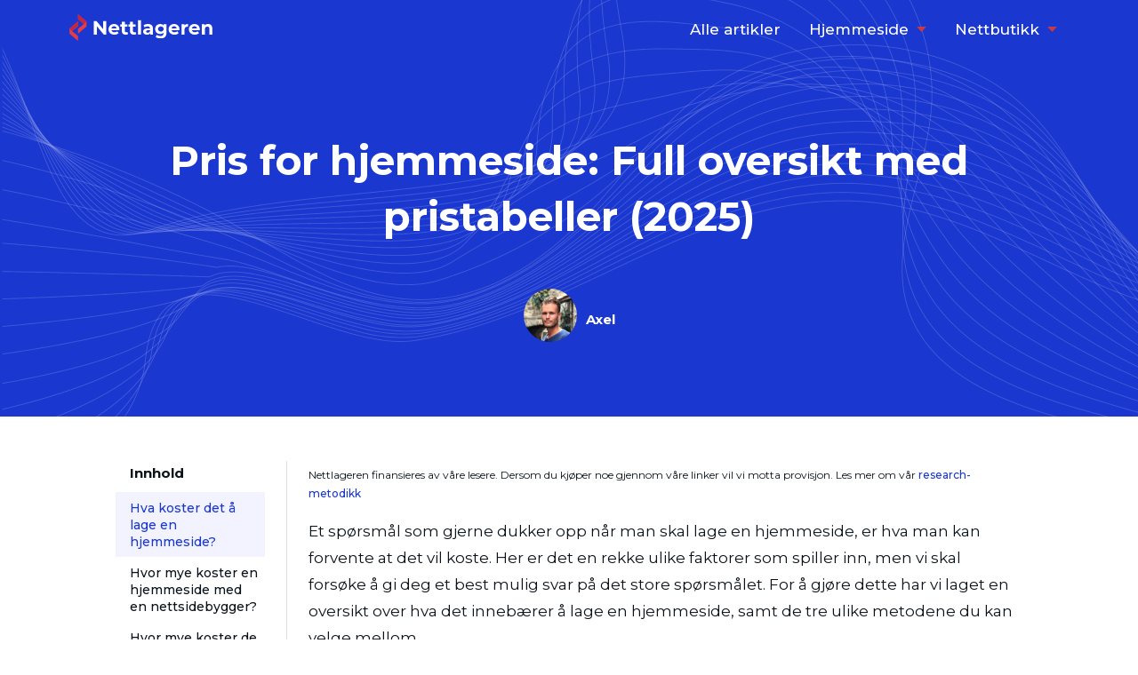

--- FILE ---
content_type: text/html; charset=UTF-8
request_url: https://nettlageren.no/hjemmeside-pris/
body_size: 26441
content:
<!DOCTYPE html>
<html lang="nb">

<head>
<title>Pris for hjemmeside: Full oversikt med pristabeller (2025)</title>
    <!-- Global site tag (gtag.js) - Google Analytics -->
    <script async src="https://www.googletagmanager.com/gtag/js?id=UA-164886976-1"></script>
    <script>
    window.dataLayer = window.dataLayer || [];

    function gtag() {
        dataLayer.push(arguments);
    }
    gtag('js', new Date());

    gtag('config', 'UA-164886976-1');
    </script>
    <meta charset="UTF-8">
    <meta name="viewport" content="width=device-width, initial-scale=1.0">
    
    <link rel="preconnect" href="https://fonts.googleapis.com">
    <link rel="preconnect" href="https://fonts.gstatic.com" crossorigin>
    <link href="https://fonts.googleapis.com/css2?family=Montserrat:ital,wght@0,400;0,500;0,700;1,400&display=swap"
        rel="stylesheet">
    	<style>img:is([sizes="auto" i], [sizes^="auto," i]) { contain-intrinsic-size: 3000px 1500px }</style>
	
<!-- Search Engine Optimization by Rank Math - https://rankmath.com/ -->
<meta name="description" content="Et spørsmål som gjerne dukker opp når man lager en nettside, er hva det vil koste. I denne artikkelen vil vi gi deg et best mulig svar på spørsmålet."/>
<meta name="robots" content="follow, index, max-snippet:-1, max-video-preview:-1, max-image-preview:large"/>
<link rel="canonical" href="https://nettlageren.no/hjemmeside-pris/" />
<meta property="og:locale" content="nb_NO" />
<meta property="og:type" content="article" />
<meta property="og:title" content="Pris for hjemmeside: Full oversikt med pristabeller (2025)" />
<meta property="og:description" content="Et spørsmål som gjerne dukker opp når man lager en nettside, er hva det vil koste. I denne artikkelen vil vi gi deg et best mulig svar på spørsmålet." />
<meta property="og:url" content="https://nettlageren.no/hjemmeside-pris/" />
<meta property="og:site_name" content="Nettlageren" />
<meta property="article:section" content="Artikler" />
<meta property="og:updated_time" content="2025-01-10T16:05:09+00:00" />
<meta property="og:image" content="https://nettlageren.no/wp-content/uploads/2022/05/priser-for-en-hjemmeside.png" />
<meta property="og:image:secure_url" content="https://nettlageren.no/wp-content/uploads/2022/05/priser-for-en-hjemmeside.png" />
<meta property="og:image:width" content="1200" />
<meta property="og:image:height" content="628" />
<meta property="og:image:alt" content="Pris for hjemmeside: Full oversikt med pristabeller (2025)" />
<meta property="og:image:type" content="image/png" />
<meta property="article:published_time" content="2022-04-14T09:00:00+00:00" />
<meta property="article:modified_time" content="2025-01-10T16:05:09+00:00" />
<meta name="twitter:card" content="summary_large_image" />
<meta name="twitter:title" content="Pris for hjemmeside: Full oversikt med pristabeller (2025)" />
<meta name="twitter:description" content="Et spørsmål som gjerne dukker opp når man lager en nettside, er hva det vil koste. I denne artikkelen vil vi gi deg et best mulig svar på spørsmålet." />
<meta name="twitter:image" content="https://nettlageren.no/wp-content/uploads/2022/05/priser-for-en-hjemmeside.png" />
<meta name="twitter:label1" content="Written by" />
<meta name="twitter:data1" content="hakan" />
<meta name="twitter:label2" content="Time to read" />
<meta name="twitter:data2" content="14 minutes" />
<script type="application/ld+json" class="rank-math-schema">{"@context":"https://schema.org","@graph":[{"@type":"Organization","@id":"https://nettlageren.no/#organization","name":"Nettlageren","url":"https://nettlageren.no","logo":{"@type":"ImageObject","@id":"https://nettlageren.no/#logo","url":"https://nettlageren.no/wp-content/uploads/2022/03/cropped-nettlageren-favicon.png","contentUrl":"https://nettlageren.no/wp-content/uploads/2022/03/cropped-nettlageren-favicon.png","caption":"Nettlageren","inLanguage":"nb-NO","width":"512","height":"512"}},{"@type":"WebSite","@id":"https://nettlageren.no/#website","url":"https://nettlageren.no","name":"Nettlageren","alternateName":"NL","publisher":{"@id":"https://nettlageren.no/#organization"},"inLanguage":"nb-NO"},{"@type":"ImageObject","@id":"https://nettlageren.no/wp-content/uploads/2022/05/priser-for-en-hjemmeside.png","url":"https://nettlageren.no/wp-content/uploads/2022/05/priser-for-en-hjemmeside.png","width":"1200","height":"628","inLanguage":"nb-NO"},{"@type":"BreadcrumbList","@id":"https://nettlageren.no/hjemmeside-pris/#breadcrumb","itemListElement":[{"@type":"ListItem","position":"1","item":{"@id":"https://nettlageren.no","name":"Home"}},{"@type":"ListItem","position":"2","item":{"@id":"https://nettlageren.no/hjemmeside-pris/","name":"Pris for hjemmeside: Full oversikt med pristabeller (2025)"}}]},{"@type":["WebPage","FAQPage"],"@id":"https://nettlageren.no/hjemmeside-pris/#webpage","url":"https://nettlageren.no/hjemmeside-pris/","name":"Pris for hjemmeside: Full oversikt med pristabeller (2025)","datePublished":"2022-04-14T09:00:00+00:00","dateModified":"2025-01-10T16:05:09+00:00","isPartOf":{"@id":"https://nettlageren.no/#website"},"primaryImageOfPage":{"@id":"https://nettlageren.no/wp-content/uploads/2022/05/priser-for-en-hjemmeside.png"},"inLanguage":"nb-NO","breadcrumb":{"@id":"https://nettlageren.no/hjemmeside-pris/#breadcrumb"},"mainEntity":[{"@type":"Question","url":"https://nettlageren.no/hjemmeside-pris/#faq-question-1683398734981","name":"Hva er gjennomsnittlig kostnad for en hjemmeside med nettsidebygger?","acceptedAnswer":{"@type":"Answer","text":"Gjennomsnittlig kostnad for en hjemmeside med nettsidebygger ligger mellom 30 og 450 kroner per m\u00e5ned."}},{"@type":"Question","url":"https://nettlageren.no/hjemmeside-pris/#faq-question-1683398739679","name":"Hvilke nettsidebyggere anbefales i teksten?","acceptedAnswer":{"@type":"Answer","text":"De anbefalte nettsidebyggerne er Wix (fra 39 kr per m\u00e5ned), Webnode (fra 34 kr per m\u00e5ned) og Squarespace (fra 122 kr per m\u00e5ned)."}},{"@type":"Question","url":"https://nettlageren.no/hjemmeside-pris/#faq-question-1683398740582","name":"Hva dekker abonnementskostnaden for en nettsidebygger?","acceptedAnswer":{"@type":"Answer","text":"Abonnementskostnaden for en nettsidebygger ligger mellom 30 og 450 kroner per m\u00e5ned og dekker bruken av nettsidebyggerens plattform og verkt\u00f8y."}},{"@type":"Question","url":"https://nettlageren.no/hjemmeside-pris/#faq-question-1683398741110","name":"Hva er prisklassen for utvidelser til nettsidebyggere?","acceptedAnswer":{"@type":"Answer","text":"Prisen for utvidelser til nettsidebyggere varierer fra 20 til 550 kroner per m\u00e5ned."}}]},{"@type":"Person","@id":"https://nettlageren.no/author/hakan/","name":"hakan","url":"https://nettlageren.no/author/hakan/","image":{"@type":"ImageObject","@id":"https://secure.gravatar.com/avatar/351bd002210a9597ebc9cd5a13251856?s=96&amp;d=mm&amp;r=g","url":"https://secure.gravatar.com/avatar/351bd002210a9597ebc9cd5a13251856?s=96&amp;d=mm&amp;r=g","caption":"hakan","inLanguage":"nb-NO"},"worksFor":{"@id":"https://nettlageren.no/#organization"}},{"@type":"BlogPosting","headline":"Pris for hjemmeside: Full oversikt med pristabeller (2025)","datePublished":"2022-04-14T09:00:00+00:00","dateModified":"2025-01-10T16:05:09+00:00","author":{"@id":"https://nettlageren.no/author/hakan/","name":"hakan"},"publisher":{"@id":"https://nettlageren.no/#organization"},"description":"Et sp\u00f8rsm\u00e5l som gjerne dukker opp n\u00e5r man lager en nettside, er hva det vil koste. I denne artikkelen vil vi gi deg et best mulig svar p\u00e5 sp\u00f8rsm\u00e5let.","name":"Pris for hjemmeside: Full oversikt med pristabeller (2025)","@id":"https://nettlageren.no/hjemmeside-pris/#richSnippet","isPartOf":{"@id":"https://nettlageren.no/hjemmeside-pris/#webpage"},"image":{"@id":"https://nettlageren.no/wp-content/uploads/2022/05/priser-for-en-hjemmeside.png"},"inLanguage":"nb-NO","mainEntityOfPage":{"@id":"https://nettlageren.no/hjemmeside-pris/#webpage"}}]}</script>
<!-- /Rank Math WordPress SEO plugin -->

<link rel='dns-prefetch' href='//static.addtoany.com' />
<link rel='dns-prefetch' href='//code.jquery.com' />
<style id='wp-emoji-styles-inline-css' type='text/css'>

	img.wp-smiley, img.emoji {
		display: inline !important;
		border: none !important;
		box-shadow: none !important;
		height: 1em !important;
		width: 1em !important;
		margin: 0 0.07em !important;
		vertical-align: -0.1em !important;
		background: none !important;
		padding: 0 !important;
	}
</style>
<style id='wp-block-library-inline-css' type='text/css'>
:root{--wp-admin-theme-color:#007cba;--wp-admin-theme-color--rgb:0,124,186;--wp-admin-theme-color-darker-10:#006ba1;--wp-admin-theme-color-darker-10--rgb:0,107,161;--wp-admin-theme-color-darker-20:#005a87;--wp-admin-theme-color-darker-20--rgb:0,90,135;--wp-admin-border-width-focus:2px;--wp-block-synced-color:#7a00df;--wp-block-synced-color--rgb:122,0,223;--wp-bound-block-color:var(--wp-block-synced-color)}@media (min-resolution:192dpi){:root{--wp-admin-border-width-focus:1.5px}}.wp-element-button{cursor:pointer}:root{--wp--preset--font-size--normal:16px;--wp--preset--font-size--huge:42px}:root .has-very-light-gray-background-color{background-color:#eee}:root .has-very-dark-gray-background-color{background-color:#313131}:root .has-very-light-gray-color{color:#eee}:root .has-very-dark-gray-color{color:#313131}:root .has-vivid-green-cyan-to-vivid-cyan-blue-gradient-background{background:linear-gradient(135deg,#00d084,#0693e3)}:root .has-purple-crush-gradient-background{background:linear-gradient(135deg,#34e2e4,#4721fb 50%,#ab1dfe)}:root .has-hazy-dawn-gradient-background{background:linear-gradient(135deg,#faaca8,#dad0ec)}:root .has-subdued-olive-gradient-background{background:linear-gradient(135deg,#fafae1,#67a671)}:root .has-atomic-cream-gradient-background{background:linear-gradient(135deg,#fdd79a,#004a59)}:root .has-nightshade-gradient-background{background:linear-gradient(135deg,#330968,#31cdcf)}:root .has-midnight-gradient-background{background:linear-gradient(135deg,#020381,#2874fc)}.has-regular-font-size{font-size:1em}.has-larger-font-size{font-size:2.625em}.has-normal-font-size{font-size:var(--wp--preset--font-size--normal)}.has-huge-font-size{font-size:var(--wp--preset--font-size--huge)}.has-text-align-center{text-align:center}.has-text-align-left{text-align:left}.has-text-align-right{text-align:right}#end-resizable-editor-section{display:none}.aligncenter{clear:both}.items-justified-left{justify-content:flex-start}.items-justified-center{justify-content:center}.items-justified-right{justify-content:flex-end}.items-justified-space-between{justify-content:space-between}.screen-reader-text{border:0;clip:rect(1px,1px,1px,1px);clip-path:inset(50%);height:1px;margin:-1px;overflow:hidden;padding:0;position:absolute;width:1px;word-wrap:normal!important}.screen-reader-text:focus{background-color:#ddd;clip:auto!important;clip-path:none;color:#444;display:block;font-size:1em;height:auto;left:5px;line-height:normal;padding:15px 23px 14px;text-decoration:none;top:5px;width:auto;z-index:100000}html :where(.has-border-color){border-style:solid}html :where([style*=border-top-color]){border-top-style:solid}html :where([style*=border-right-color]){border-right-style:solid}html :where([style*=border-bottom-color]){border-bottom-style:solid}html :where([style*=border-left-color]){border-left-style:solid}html :where([style*=border-width]){border-style:solid}html :where([style*=border-top-width]){border-top-style:solid}html :where([style*=border-right-width]){border-right-style:solid}html :where([style*=border-bottom-width]){border-bottom-style:solid}html :where([style*=border-left-width]){border-left-style:solid}html :where(img[class*=wp-image-]){height:auto;max-width:100%}:where(figure){margin:0 0 1em}html :where(.is-position-sticky){--wp-admin--admin-bar--position-offset:var(--wp-admin--admin-bar--height,0px)}@media screen and (max-width:600px){html :where(.is-position-sticky){--wp-admin--admin-bar--position-offset:0px}}
</style>
<link rel='stylesheet' id='convertkit-broadcasts-css' href='https://nettlageren.no/wp-content/plugins/convertkit/resources/frontend/css/broadcasts.css?ver=2.7.0' type='text/css' media='all' />
<link rel='stylesheet' id='convertkit-button-css' href='https://nettlageren.no/wp-content/plugins/convertkit/resources/frontend/css/button.css?ver=2.7.0' type='text/css' media='all' />
<link rel='stylesheet' id='convertkit-form-css' href='https://nettlageren.no/wp-content/plugins/convertkit/resources/frontend/css/form.css?ver=2.7.0' type='text/css' media='all' />
<style id='classic-theme-styles-inline-css' type='text/css'>
/*! This file is auto-generated */
.wp-block-button__link{color:#fff;background-color:#32373c;border-radius:9999px;box-shadow:none;text-decoration:none;padding:calc(.667em + 2px) calc(1.333em + 2px);font-size:1.125em}.wp-block-file__button{background:#32373c;color:#fff;text-decoration:none}
</style>
<link rel='stylesheet' id='menu-image-css' href='https://nettlageren.no/wp-content/plugins/menu-image/includes/css/menu-image.css?ver=3.12' type='text/css' media='all' />
<link rel='stylesheet' id='dashicons-css' href='https://nettlageren.no/wp-includes/css/dashicons.min.css?ver=6.7.4' type='text/css' media='all' />
<link rel='stylesheet' id='core-css' href='https://nettlageren.no/wp-content/themes/nettlageren.no/style.css?ver=6.7.4' type='text/css' media='all' />
<link rel='stylesheet' id='header-css' href='https://nettlageren.no/wp-content/themes/nettlageren.no/css/header.css' type='text/css' media='all' />
<link rel='stylesheet' id='footer-css' href='https://nettlageren.no/wp-content/themes/nettlageren.no/css/footer.css' type='text/css' media='all' />
<link rel='stylesheet' id='single-general-css' href='https://nettlageren.no/wp-content/themes/nettlageren.no/css/single-general.css' type='text/css' media='all' />
<link rel='stylesheet' id='single-components-css' href='https://nettlageren.no/wp-content/themes/nettlageren.no/css/single-components.css' type='text/css' media='all' />
<link rel='stylesheet' id='addtoany-css' href='https://nettlageren.no/wp-content/plugins/add-to-any/addtoany.min.css?ver=1.16' type='text/css' media='all' />
<script type="text/javascript" id="addtoany-core-js-before">
/* <![CDATA[ */
window.a2a_config=window.a2a_config||{};a2a_config.callbacks=[];a2a_config.overlays=[];a2a_config.templates={};a2a_localize = {
	Share: "Share",
	Save: "Save",
	Subscribe: "Subscribe",
	Email: "Email",
	Bookmark: "Bookmark",
	ShowAll: "Show all",
	ShowLess: "Show less",
	FindServices: "Find service(s)",
	FindAnyServiceToAddTo: "Instantly find any service to add to",
	PoweredBy: "Powered by",
	ShareViaEmail: "Share via email",
	SubscribeViaEmail: "Subscribe via email",
	BookmarkInYourBrowser: "Bookmark in your browser",
	BookmarkInstructions: "Press Ctrl+D or \u2318+D to bookmark this page",
	AddToYourFavorites: "Add to your favorites",
	SendFromWebOrProgram: "Send from any email address or email program",
	EmailProgram: "Email program",
	More: "More&#8230;",
	ThanksForSharing: "Thanks for sharing!",
	ThanksForFollowing: "Thanks for following!"
};
/* ]]> */
</script>
<script type="text/javascript" defer src="https://static.addtoany.com/menu/page.js" id="addtoany-core-js"></script>
<script type="text/javascript" src="https://nettlageren.no/wp-includes/js/jquery/jquery.min.js?ver=3.7.1" id="jquery-core-js"></script>
<script type="text/javascript" src="https://nettlageren.no/wp-includes/js/jquery/jquery-migrate.min.js?ver=3.4.1" id="jquery-migrate-js"></script>
<script type="text/javascript" defer src="https://nettlageren.no/wp-content/plugins/add-to-any/addtoany.min.js?ver=1.1" id="addtoany-jquery-js"></script>
<script type="text/javascript" src="https://code.jquery.com/jquery-3.5.0.min.js?ver=6.7.4" id="jQuery-js"></script>
<script type="text/javascript" src="https://nettlageren.no/wp-content/themes/nettlageren.no/js/set-cookie.js?ver=6.7.4" id="set-cookie-js"></script>
<link rel="https://api.w.org/" href="https://nettlageren.no/wp-json/" /><link rel="alternate" title="JSON" type="application/json" href="https://nettlageren.no/wp-json/wp/v2/posts/2749" /><link rel="EditURI" type="application/rsd+xml" title="RSD" href="https://nettlageren.no/xmlrpc.php?rsd" />
<meta name="generator" content="WordPress 6.7.4" />
<link rel='shortlink' href='https://nettlageren.no/?p=2749' />
<link rel="alternate" title="oEmbed (JSON)" type="application/json+oembed" href="https://nettlageren.no/wp-json/oembed/1.0/embed?url=https%3A%2F%2Fnettlageren.no%2Fhjemmeside-pris%2F" />
<link rel="alternate" title="oEmbed (XML)" type="text/xml+oembed" href="https://nettlageren.no/wp-json/oembed/1.0/embed?url=https%3A%2F%2Fnettlageren.no%2Fhjemmeside-pris%2F&#038;format=xml" />
<script id='pixel-script-poptin' src='https://cdn.popt.in/pixel.js?id=d8f72df5a4b6c' async='true'></script> <link rel="icon" href="https://nettlageren.no/wp-content/uploads/2022/03/cropped-nettlageren-favicon-32x32.png" sizes="32x32" />
<link rel="icon" href="https://nettlageren.no/wp-content/uploads/2022/03/cropped-nettlageren-favicon-192x192.png" sizes="192x192" />
<link rel="apple-touch-icon" href="https://nettlageren.no/wp-content/uploads/2022/03/cropped-nettlageren-favicon-180x180.png" />
<meta name="msapplication-TileImage" content="https://nettlageren.no/wp-content/uploads/2022/03/cropped-nettlageren-favicon-270x270.png" />
</head>


<body class="artikler">
    <header>
        <nav>
            <a class="site-logo" href="/"><img
                    src="https://nettlageren.no/wp-content/uploads/2022/03/nettlageren-logo-long.svg" /></a>
            <ul id="header-menu" class="header-menu"><li id="menu-item-2296" class="menu-item menu-item-type-taxonomy menu-item-object-category current-post-ancestor current-menu-parent current-post-parent menu-item-2296"><a href="https://nettlageren.no/artikler/">Alle artikler</a></li>
<li id="menu-item-2298" class="hero-menu menu-item menu-item-type-custom menu-item-object-custom menu-item-has-children menu-item-2298"><a href="#">Hjemmeside</a>
<ul class="sub-menu">
	<li id="menu-item-2297" class="menu-item menu-item-type-post_type menu-item-object-post menu-item-2297"><a href="https://nettlageren.no/webnode/">Webnode anmeldelse</a></li>
	<li id="menu-item-2301" class="menu-item menu-item-type-post_type menu-item-object-post menu-item-2301"><a href="https://nettlageren.no/wix/">Wix anmeldelse</a></li>
	<li id="menu-item-2302" class="menu-item menu-item-type-post_type menu-item-object-post menu-item-2302"><a href="https://nettlageren.no/lage-hjemmeside/">Slik lager man en nettside</a></li>
	<li id="menu-item-2357" class="menu-item menu-item-type-post_type menu-item-object-post menu-item-2357"><a href="https://nettlageren.no/nettsidebyggere/">Beste hjemmesidebyggere</a></li>
	<li id="menu-item-2300" class="menu-item menu-item-type-taxonomy menu-item-object-category current-post-ancestor current-menu-parent current-post-parent menu-item-2300"><a href="https://nettlageren.no/nettside/">Alle artikler</a></li>
</ul>
</li>
<li id="menu-item-2304" class="hero-menu menu-item menu-item-type-custom menu-item-object-custom menu-item-has-children menu-item-2304"><a href="#">Nettbutikk</a>
<ul class="sub-menu">
	<li id="menu-item-2305" class="menu-item menu-item-type-post_type menu-item-object-post menu-item-2305"><a href="https://nettlageren.no/shopify-norge/">Shopify anmeldelse</a></li>
	<li id="menu-item-2306" class="menu-item menu-item-type-post_type menu-item-object-post menu-item-2306"><a href="https://nettlageren.no/woocommerce/">WooCommerce anmeldelse</a></li>
	<li id="menu-item-2307" class="menu-item menu-item-type-post_type menu-item-object-post menu-item-2307"><a href="https://nettlageren.no/dropshipping-norge/">Dropshipping erfaringer og råd</a></li>
	<li id="menu-item-2308" class="menu-item menu-item-type-post_type menu-item-object-post menu-item-2308"><a href="https://nettlageren.no/oberlo/">Dropshipping med Oberlo</a></li>
	<li id="menu-item-2309" class="menu-item menu-item-type-post_type menu-item-object-post menu-item-2309"><a href="https://nettlageren.no/starte-nettbutikk/">Tips for å starte nettbutikk</a></li>
	<li id="menu-item-2310" class="menu-item menu-item-type-taxonomy menu-item-object-category menu-item-2310"><a href="https://nettlageren.no/nettbutikk/">Alle artikler</a></li>
</ul>
</li>
</ul>            <div id="mobile-toggle">☰</div>
        </nav>
    </header>
    <div class="reading-progress"></div>


<section class="top-section">

    <div class="container-medium">
        <h1>Pris for hjemmeside: Full oversikt med pristabeller (2025)</h1>        <div class="meta-wrapper">
    <div class="author-wrapper">
                                    <div class="post-meta-container">
                    <div class="author-container">
                        <div>
                            <img src="https://nettlageren.no/wp-content/uploads/2022/03/axel-nettlageren.png" alt="">
                        </div>
                        <div>
                            <p class="author-name">Axel</p>
                            <div class="updated-container">
                                                            </div>
                        </div>
                    </div>
                </div>
                                    </div>
</div>    </div>
</section>
<div class="container-large content-wrapper">
    <!-- <div class="social-sidebar">
        <aside class="sticky-sidebar">
    <div class="social-inside-container">
        <p>Del artikkelen</p>
        <div class="addtoany_shortcode"><div class="a2a_kit a2a_kit_size_32 addtoany_list" data-a2a-url="https://nettlageren.no/hjemmeside-pris/" data-a2a-title="Pris for hjemmeside: Full oversikt med pristabeller (2025)"><a class="a2a_button_facebook" href="https://www.addtoany.com/add_to/facebook?linkurl=https%3A%2F%2Fnettlageren.no%2Fhjemmeside-pris%2F&amp;linkname=Pris%20for%20hjemmeside%3A%20Full%20oversikt%20med%20pristabeller%20%282025%29" title="Facebook" rel="nofollow noopener" target="_blank"></a><a class="a2a_button_twitter" href="https://www.addtoany.com/add_to/twitter?linkurl=https%3A%2F%2Fnettlageren.no%2Fhjemmeside-pris%2F&amp;linkname=Pris%20for%20hjemmeside%3A%20Full%20oversikt%20med%20pristabeller%20%282025%29" title="Twitter" rel="nofollow noopener" target="_blank"></a><a class="a2a_button_email" href="https://www.addtoany.com/add_to/email?linkurl=https%3A%2F%2Fnettlageren.no%2Fhjemmeside-pris%2F&amp;linkname=Pris%20for%20hjemmeside%3A%20Full%20oversikt%20med%20pristabeller%20%282025%29" title="Email" rel="nofollow noopener" target="_blank"></a></div></div>        <p>Få ukentlige tips</p>
        <script async data-uid="ea5c216dea" src="https://artisanal-thinker-9188.ck.page/ea5c216dea/index.js" data-jetpack-boost="ignore" data-no-defer="1" nowprocket></script>    </div>

</aside>    </div> -->
    <div class="toc-container">
        <aside class="sticky-sidebar">
    <div class="toc-inside-container">
        <p>Innhold</p>
    </div>
    <div class="relevant-articles">
                <p>Relevante artikler
        </p>
                <ol class="article-list">
                        <li>
                <a href="https://nettlageren.no/profesjonell-hjemmeside/">Profesjonell hjemmeside: Slik får du en proff hjemmeside</a>
            </li>
                        <li>
                <a href="https://nettlageren.no/ny-hjemmeside/">Ny hjemmeside: Våre beste tips for å få en ny nettside</a>
            </li>
                        <li>
                <a href="https://nettlageren.no/hjemmeside-bedrift/">Hjemmeside bedrift: Slik får du enkelt en fin bedriftsnettside</a>
            </li>
                        <li>
                <a href="https://nettlageren.no/gratis-hjemmeside/">Gratis hjemmeside: en komplett guide</a>
            </li>
                    </ol>
        
            </div>
</aside>    </div>
    <main class="text-content">
        <p class="disclaimer">Nettlageren finansieres av våre lesere. Dersom du kjøper noe gjennom våre linker vil vi motta provisjon. Les mer om vår <a
                href="/research-metodikk">research-metodikk</a></p>
        
<p>Et spørsmål som gjerne dukker opp når man skal lage en hjemmeside, er hva man kan forvente at det vil koste. Her er det en rekke ulike faktorer som spiller inn, men vi skal forsøke å gi deg et best mulig svar på det store spørsmålet. For å gjøre dette har vi laget en oversikt over hva det innebærer å lage en hjemmeside, samt de tre ulike metodene du kan velge mellom.&nbsp;</p>



<p>Det finnes nemlig mer enn én måte å bygge en hjemmeside på, og hvilken metode du velger vil ha stor betydning for den endelige kostnaden din. Det første alternativet er å bruke en nettsidebygger som Webnode, Wix eller Squarespace. Disse vil typisk koste deg fra 30 til 250,- per måned å bruke. Deretter kommer WordPress som er et litt dyrere alternativ, men som byr på bedre fleksibilitet på hjemmesiden din. Her kan du forvente å måtte betale fra 100 til 450,- per måned. Sist, men ikke minst kan du velge å bruke et profesjonelt byrå til å lage hjemmesiden din. Dette vil ha den største prislappen og kan fort koste opp mot 100.000 kroner.&nbsp;</p>


    <style>
        .text-box {
            margin: 25px 0;
            padding: 15px 25px;
            background: #F4F9FE;
            border: 2px solid #D0DCE6;
        }

        .text-box>p {
            margin: 0;
        }

        .text-box h3,
        .text-box h4 {
            font: 600 18px 'Lexend Deca';
            margin-bottom: 10px;
        }

        .text-box h3:first-of-type,
        .text-box h4:first-of-type {
            margin-top: 5px;
        }

        .text-box a {
            color: #FF5C35;
            text-decoration: none;
        }

        .text-box a:hover {
            text-decoration: underline;
        }
    </style>
    <section class="text-box" style=" ">
        <p><b>Oppsummering</b></p>
<ul>
<li style="font-weight: 400;" aria-level="1"><span style="font-weight: 400;">Når man skal lage hjemmeside, velger de fleste mellom å bruke nettsidebygger, designe hjemmeside med WordPress, eller å hyre inn et profesjonelt byrå til å lage hjemmesiden.</span></li>
<li style="font-weight: 400;" aria-level="1"><span style="font-weight: 400;">Nettsidebygger er som regel det billigste alternativet, mens det å bruke WordPress gjerne koster litt mer hvis du vil ha profesjonell hjelp fra en designer. Å bruke et byrå er det klart dyreste alternativet.</span></li>
</ul>
    </section>



<h2 class="wp-block-heading">Hva koster det å lage en hjemmeside?</h2>



<p>Når vi skal beregne pris for en hjemmeside er det mange faktorer som spiller inn. Det første er oppstartskostnader (gjerne design, domene, etc) og det andre er kostnader knyttet til vedlikehold og drifting av hjemmesiden. Du kan typisk regne med en utgift på rundt 1500,- for å lansere en hjemmeside, samt rundt 450,- i måneden for vedlikehold. Dette estimatet er lavere om du benytter en nettsidebygger, eller høyere om du velger å bruke en profesjonell designer. Vi kommer nærmere tilbake til de ulike alternativene senere i denne guiden.</p>



<figure class="wp-block-table is-style-stripes"><table><tbody><tr><td><strong>Funksjon</strong></td><td><strong>Forhåndskostnad for nettsted</strong></td></tr><tr><td>Domenenavn</td><td>100-500,-</td></tr><tr><td>Hosting</td><td>300-6000,-</td></tr><tr><td>SSL certificate</td><td>0-1750,-</td></tr><tr><td>Mal for design</td><td>0-1750,-</td></tr><tr><td>Nettbutikk funksjonalitet</td><td>150-200.000,-</td></tr><tr><td>Innhold for hjemmeside</td><td>0-45.000,-</td></tr><tr><td>Utvidelser og integrasjon</td><td>0-875,-</td></tr><tr><td>SEO og markedsføring</td><td>0-800,-</td></tr></tbody></table></figure>



<p>Som vi nevnte tidligere er det tre ulike måter du kan bygge en hjemmeside på; en nettsidebygger, WordPress, eller ved hjelp av et profesjonelt byrå. Hvilken metode du velger vil ha enormt mye å si for hva koster en hjemmeside. Eksempelvis tilbyr en rekke nettsidebyggere en gratisvariant av tjenesten sin, mens en hjemmeside produsert av en profesjonell designer kan koste rundt 100.000 kroner.&nbsp;</p>



<p>Har du et stramt budsjett vil en nettsidebygger være det beste alternativet for å lage en hjemmeside. WordPress er riktignok også gratis å bruke, men her vil det påløpe kostnader for webhotell, design og eventuelle utvidelser du trenger. Du kan også få profesjonelle designere til å lage en hjemmeside for WordPress, noe som vil påføre ytterligere kostnader.&nbsp;</p>



<p>Sist, men ikke minst kan du velge å hyre inn et profesjonelt byrå til å lage hjemmesiden din. Dette er spesielt aktuelt om du skal lansere en side som krever full kontroll, eller en side hvor det er behov for mye tilpasninger. Typisk vil dette koste deg fra 45.000 opp til godt over 100.000 kroner, men dersom du har behov for en krevende hjemmeside, vil dette være verdt pengene. Du bør forsøke unngå å hyre byråer som tilbyr ekstremt lave priser, da du ofte kan få et skuffende resultat på hjemmesiden din.&nbsp;</p>



<div class="inline-cta">
    <div class="inline-upper-row">
        <div class="inline-upper-col">
            <img decoding="async" src="https://nettlageren.no/wp-content/uploads/2022/03/wix-logo.png" alt=" logo" title="Pris for hjemmeside: Full oversikt med pristabeller (2025) 1">
        </div>
        <p>Lag en hjemmeside med Wix helt gratis</p>
        <div class="inline-upper-col">
                    
            <a 
                class="cta-button new_redirect"
                data-button="-sb"
                data-href="https://wix.pxf.io/c/5946952/2164262/25616?trafcat=wsb&#038;subId1=+subid"                
                href="/go/wix/" target="_blank"
                rel="nofollow">
                    Prøv Wix gratis            </a>
        </div>
    </div>
</div>


<p>Det viktigste her er at du velger den løsningen som passer din situasjon best. De fleste vil være enige om at det er kostbart å leie inn profesjonelle designere, men dersom hjemmesiden din krever dette &#8211; så bør du absolutt vurdere å gjøre det. En nettsidebygger er uten tvil det letteste, men disse kommer gjerne med flere restriksjoner. WordPress på sin side byr på bedre fleksibilitet enn nettsidebyggere, men er også en mer krevende løsning som krever en hands-on tilnærming.&nbsp;</p>



<p>Nå som vi har gått gjennom det mest grunnleggende, vil vi gå nærmere gjennom hva de ulike løsningene inkluderer &#8211; og hvilke kostnader du kan forvente å møte på.&nbsp;</p>



<h2 class="wp-block-heading" id="hvor-mye-koster-en-hjemmeside-med-en-nettsidebygger">Hvor mye koster en hjemmeside med en nettsidebygger?</h2>



<figure class="wp-block-table is-style-stripes"><table><tbody><tr><td><strong>Ulike kostnader</strong></td><td><strong>Nødvendig?</strong></td><td><strong>Pris</strong></td><td><strong>Forklaring</strong></td></tr><tr><td>Månedlig abonnement</td><td>Ja</td><td>30 &#8211; 450,- per måned</td><td>Dette dekker webhotell, designmaler og utvidelser</td></tr><tr><td>Utvidelser (plugins)</td><td>Ja</td><td>0 &#8211; 180+,- per måned</td><td>Utvid funksjonaliteten til nettsiden din med gratis eller betalte utvidelser (apper)</td></tr><tr><td>Tema (designmaler)</td><td>Nei</td><td>0,-</td><td>Du slipper betale for maler hos en nettsidebygger</td></tr><tr><td>Webhotell</td><td>Nei</td><td>0,-</td><td>Du slipper betale for webhotell da dette er en del av abonnementet ditt</td></tr><tr><td>Sikkerhet</td><td>Nei</td><td>0,-</td><td>Du slipper betale ekstra for sikkerhet &#8211; dette er inkludert som en del av ditt abonnement og webhotell</td></tr><tr><td>Profesjonell hjelp</td><td>Nei</td><td>0,-</td><td>Du slipper kostnader knyttet til profesjonelle designere da de enkle dra-og-slipp verktøyene lar deg gjøre det selv</td></tr></tbody></table></figure>



<p>Det er ingen tvil om at en nettsidebygger er <a href="https://nettlageren.no/billig-hjemmeside/" data-type="post" data-id="2341">det billigste alternativet</a>, og kan være et godt utgangspunkt for:</p>



<ul class="wp-block-list">
<li>Deg som lager din første hjemmeside</li>



<li>Deg som trenger en hjemmeside lansert raskt</li>



<li>Personlige hjemmesider (<a href="https://nettlageren.no/lage-blogg/" data-type="post" data-id="2198">blogger</a>) og porteføljer&nbsp;</li>
</ul>



<p>Det finnes en rekke ulike nettsidebygger og prisen på disse strekker seg fra 0,- til nærmere 3000,- per måned. Imidlertid vil de fleste populære nettsidebyggerne ligge mellom 30-250,- per måned basert på behov.&nbsp;</p>



<p>Du har kanskje lagt merke til at det også finnes gratisplaner hos de fleste store nettsidebyggerne? Det stemmer forsåvidt, men dersom du har ønske om å lage en hjemmeside som noen se, anbefaler vi at du styrer klar av gratisversjonen. Grunnen til dette er at gratis variantene kommer med en rekke begrensninger som fort kan ødelegge hjemmesiden din:</p>



<ul class="wp-block-list">
<li>Det vises ofte reklame på hjemmesiden din enten du vil eller ei.&nbsp;</li>



<li>Du er nødt til å bruke et ‘<a href="https://nettlageren.no/hva-er-et-subdomene/" data-type="post" data-id="3045">subdomene</a>’, eksempelvis <em>https://www.minblogg.wix.com</em></li>



<li>Gratisplaner kommer gjerne med begrenset funksjonalitet og lagringsplass</li>



<li>Ingen nettbutikk mulighet, så du vil ikke kunne selge produkter på nett</li>



<li>Svært begrenset kundeservice tilgjengelighet</li>
</ul>



<p>Når det er sagt, så har gratisplanen absolutt en nyttig rolle for deg som bare vil teste en nettsidebygger. Du vil gjerne få muligheten til å teste brukervennlighet og de grunnleggende funksjonaliteten helt uten å forplikte et kredittkort, så på den måten er det verdt å vite om at de finnes. Imidlertid har hjemmesider bygget med gratisplaner gjerne en dårlig kvalitet, og det er nettopp dette som har gitt nettsidebyggere et dårlig rykte på seg. Her vil hvilken nettsidebygger du velger ha mye å si, og vi har testet oss frem til det vi anser som de tre beste.&nbsp;</p>



<h2 class="wp-block-heading">Hvor mye koster de beste nettsidebyggerne?</h2>



<p>De tre nettsidebyggerne vi skal se nærmere på i denne delen er Wix, <a href="https://nettlageren.no/webnode/" data-type="URL" data-id="https://nettlageren.no/webnode/">Webnode</a> og Squarespace. Både <a href="https://nettlageren.no/wix-vs-webnode/" data-type="post" data-id="3488">Wix og Webnode</a> tilbyr en gratisplan, mens Squarespace tilbyr en gratis prøveperiode på 14 dager. Imidlertid vil du ikke få tilgang til nettbutikk i gratisplanene fra verken Webnode eller <a href="https://nettlageren.no/wix/" data-type="URL" data-id="https://nettlageren.no/wix/">Wix</a>. Disse medfører også at du må belage deg på å bruke et underdomene, så dersom du ønsker ditt eget domenenavn må du uansett oppgradere til en betalt plan.&nbsp;</p>



<p><strong>Det rimeligste alternativet hos de ulike tjenestene:</strong></p>



<ul class="wp-block-list">
<li><strong>Wix: </strong>39 kroner per måned</li>



<li><strong>Webnode: </strong>30 kroner per måned*</li>



<li><strong>Squarespace: </strong>122 kroner per måned</li>
</ul>



<p>*Det billigste alternativet fra Webnode inkluderer ikke gratis domene, og det vil fortsatt vises annonser på nettstedet ditt. Vi anbefaler derfor at du starter med MINI (54 kr/mnd)</p>



<div class="inline-cta">
    <div class="inline-upper-row">
        <div class="inline-upper-col">
            <img decoding="async" src="https://nettlageren.no/wp-content/uploads/2022/03/wix-logo.png" alt=" logo" title="Pris for hjemmeside: Full oversikt med pristabeller (2025) 1">
        </div>
        <p>Lag en hjemmeside med Wix helt gratis</p>
        <div class="inline-upper-col">
                    
            <a 
                class="cta-button new_redirect"
                data-button="-sb"
                data-href="https://wix.pxf.io/c/5946952/2164262/25616?trafcat=wsb&#038;subId1=+subid"                
                href="/go/wix/" target="_blank"
                rel="nofollow">
                    Prøv Wix gratis            </a>
        </div>
    </div>
</div>


<h3 class="wp-block-heading">Oversikt over ulike pakker hos nettsidebyggere</h3>



<figure class="wp-block-table is-style-stripes"><table><tbody><tr><td></td><td><strong>Gratisplan</strong></td><td><strong>Billigste alternativ uten annonser</strong></td><td><strong>Billigste plan for nettbutikk</strong></td><td><strong>Dyreste plan</strong></td><td><strong>Antall planer tilgjengelig</strong></td></tr><tr><td><strong>Wix</strong></td><td>Ja</td><td>75 kr/mnd</td><td>149 kr/mnd</td><td>306 kr/mnd</td><td>7</td></tr><tr><td><strong>Webnode</strong></td><td>Ja</td><td>54 kr/mnd</td><td>99 kr/mnd</td><td>249 kr/mnd</td><td>7</td></tr><tr><td><strong>Squarespace</strong></td><td>14 dagers prøveperiode</td><td>122 kr/mnd</td><td>200 kr/mnd</td><td>429 kr/mnd</td><td>4</td></tr></tbody></table></figure>



<h2 class="wp-block-heading">Hvilke kostnader er forbundet med bruk av en nettsidebygger?</h2>



<h3 class="wp-block-heading">Profesjonell designer: 0,-&nbsp;</h3>



<p>Fordelen med nettsidebyggere er at de bruker enkle dra-og-slipp verktøy, så du vil ikke ha behov for profesjonelle designere for å lage hjemmesiden din.</p>



<h3 class="wp-block-heading">Domene: 0-100,- per år</h3>



<p>De fleste nettsidebyggere tilbyr et gratis domene det første året, men etter dette vil mange belaste deg vanlig pris. Da kan du forvente å betale rundt 100,- per år for retten til et domene.&nbsp;</p>



<h3 class="wp-block-heading">Utvidelser: 30-500,- i måneden&nbsp;</h3>



<p>Noen gang er det nødvendig med utvidelser på hjemmesiden din for å gi den bestemte funksjonaliteter. Her finnes det både gratis og betalte varianter, men for full funksjonalitet må du gjerne betale en liten abonnementsavgift.&nbsp;</p>



<h3 class="wp-block-heading">Design, webhotell og sikkerhet: 0,-</h3>



<p>Fordelen med en nettsidebygger er at ulike maler, hosting og sikkerhet er en del av abonnementet ditt. Du trenger dermed ikke forvente ytterligere kostnader knyttet til dette.&nbsp;</p>



<h2 class="wp-block-heading">Oppsummering av pris for hjemmeside med nettsidebygger</h2>



<p><em>Gjennomsnittlig kostnad: 30 &#8211; 450,- per måned</em></p>



<p><strong>Våre beste forslag til nettsidebygger er:</strong></p>



<ul class="wp-block-list">
<li>Wix: fra 39,- per måned</li>



<li>Webnode: fra 34,- per måned</li>



<li>Squarespace: fra 122,- per måned</li>
</ul>



<p><strong>Hva betaler du for?</strong></p>



<ul class="wp-block-list">
<li><strong>Abonnement: </strong>30 &#8211; 450,- per måned</li>



<li><strong>Domenenavn: </strong>Rundt 100,- i året</li>



<li><strong>Utvidelser: </strong>Fra 20 til 550,- per måned</li>
</ul>



<h2 class="wp-block-heading" id="hvor-mye-koster-en-hjemmeside-med-WordPress">Hvor mye koster en hjemmeside med WordPress?</h2>



<figure class="wp-block-table is-style-stripes"><table><tbody><tr><td><strong>Ulike kostnader</strong></td><td><strong>Nødvendig?</strong></td><td><strong>Pris</strong></td><td><strong>Forklaring</strong></td></tr><tr><td>Abonnement</td><td>Nei</td><td>0,-</td><td>WordPress er et gratis CMS</td></tr><tr><td>Applikasjoner/plugins</td><td>Ja</td><td>0 &#8211; 900,- + per måned&nbsp;</td><td>De fleste plugins kommer med både gratis og betalt versjon basert på hvilke funksjonaliteter du har behov for</td></tr><tr><td>Tema (design)</td><td>Ja</td><td>0 &#8211; 450,- + forskuddsbetalt</td><td>Det finnes både gratis og betalte maler. Du kan kjøpe lisens på de fleste premium tema med årlig abonnement</td></tr><tr><td>Webhotell (hosting)</td><td>Ja</td><td>30 &#8211; 450 ,- per måned</td><td>For å bruke WordPress må du ha et webhotell. De fleste vil kreve at du betaler for 1 år om gangen, så her må du beregne en liten utgift</td></tr><tr><td>Sikkerhet</td><td>Ja</td><td>0 &#8211; 1800,- årlig</td><td>Webhotell tilbyr ofte sikkerhetstiltak for hjemmesiden din, men det er aldri dumt å ha litt ekstra beskyttelse mot angrep</td></tr><tr><td>Profesjonell hjelp</td><td>Nei</td><td>750 &#8211; 1750,- per time</td><td>Dette er ikke nødvendig, men det er en mulighet dersom du ønsker noe utover de vanlige malene</td></tr></tbody></table></figure>



<p>Sammenlignet med en nettsidebygger vil WordPress gi deg langt større kontroll over hjemmesiden din. Denne løsningen er derfor best egnet for:</p>



<ul class="wp-block-list">
<li>Deg som har litt tekniske kunnskaper fra før</li>



<li>Du som ønsker full frihet til å designe hjemmesiden din</li>



<li>Større blogger, bedrifts hjemmesider og større nettsteder</li>
</ul>



<p>Når det kommer til å <a href="https://nettlageren.no/wordpress-hjemmeside/" data-type="post" data-id="2540">bygge en hjemmeside med WordPress</a>, kan det være vanskelig å forutsi hva det kommer til å koste. Grunnen til dette er at det er rekke faktorer som spiller en rolle, samt hvilke metoder du bruker for å sette opp hjemmesiden din.&nbsp;</p>



<p>Som et utgangspunkt er WordPress som CMS et gratis open-source program alle kan bruke. Du kan også finne gratis utvidelser og temaer, så du har et godt utgangspunkt for å lage en hjemmeside på et lite budsjett. Imidlertid vil du få kostnader knyttet til webhotell og domene, samt flere avanserte temaer og utvidelser dersom du har behov for bestemte funksjoner. Ønsker du å gjøre endringer på et tema, vil dette fort førte til behovet for en profesjonell designer, noe som vil påføre deg ytterligere kostnader.&nbsp;</p>



<p>Ved å bruke WordPress er det primært to kostnader du uansett må belage deg på å betale for. Dette er et webhotell (der du skal lagre hjemmesiden din) og et domene (adressen til hjemmesiden din). Du kan velge å bruke gratis utvidelser og temaer, men domene og webhotell vil du ikke komme deg unna behovet for.&nbsp;</p>



<div class="inline-cta">
    <div class="inline-upper-row">
        <div class="inline-upper-col">
            <img decoding="async" src="https://nettlageren.no/wp-content/uploads/2022/03/wix-logo.png" alt=" logo" title="Pris for hjemmeside: Full oversikt med pristabeller (2025) 1">
        </div>
        <p>Lag en hjemmeside med Wix helt gratis</p>
        <div class="inline-upper-col">
                    
            <a 
                class="cta-button new_redirect"
                data-button="-sb"
                data-href="https://wix.pxf.io/c/5946952/2164262/25616?trafcat=wsb&#038;subId1=+subid"                
                href="/go/wix/" target="_blank"
                rel="nofollow">
                    Prøv Wix gratis            </a>
        </div>
    </div>
</div>


<p>Dette bringer oss videre til et viktig punkt, nemlig hva koster det egentlig å hoste en WordPress side? Her vil leverandør og størrelse på ditt webhotell spille en viktig rolle, men vi skal se nærmere på noen populære alternativer og hva disse løsningene koster å bruke.&nbsp;</p>



<h2 class="wp-block-heading" id="hvilke-er-de-beste-Wordpress-hosting-leverandørene">Hvilke er de beste WordPress hosting leverandørene?</h2>



<p>Det finnes utallige selskaper som tilbyr hosting for WordPress, men våre soleklare favoritter er one.com og hostinger.com, da disse tilbyr en skreddersydd tjeneste for WordPress. Begge leverandører tilbyr en rekke ulike pakker, og det rimeligste alternativet starter på 20,- per måned. Nedenfor ser du de rimeligste alternativene fra begge leverandører.</p>



<ul class="wp-block-list">
<li><strong>One.com utforsker: </strong>20,- per måned (fornyes til 129,- per måned)</li>



<li><strong>Hostinger.com Single WordPress: </strong>17,- per måned (fornyes til 35,- per måned)</li>
</ul>



<p>Fordelen med både Hostinger og One.com er at de tilbyr hosting dedikert til WordPress, samt 1-klikk installasjon av CMS. Dette vil spare deg for en del tidsbruk, og gjøre det enklere å sette opp din første hjemmeside.&nbsp;</p>



<h2 class="wp-block-heading">Hvor mye koster den beste hostingen?</h2>



<figure class="wp-block-table is-style-stripes"><table><tbody><tr><td></td><td><strong>Pengene tilbake garanti</strong></td><td><strong>Billigste Shared hosting</strong></td><td><strong>Billigste WordPress hosting</strong></td><td><strong>Billigste WooCommerce alternativ</strong></td><td><strong>Antall planer for WordPress</strong></td></tr><tr><td><strong>Hostinger</strong></td><td>30 dager</td><td>17,- per måned</td><td>35,- per måned</td><td>35,- per måned</td><td>4</td></tr><tr><td><strong>One.com</strong></td><td>N/A</td><td>20,- per måned</td><td>20,- per måned</td><td>99,- per måned</td><td>10</td></tr></tbody></table></figure>



<p>Når det står mellom Hostinger og One.com er <a href="https://nettlageren.no/go/hostinger" target="_blank" data-type="URL" data-id="https://nettlageren.no/go/hostinger" rel="noreferrer noopener">Hostinger</a> det beste alternativet overall. Dette skyldes at One.com fornyer prisene sine til langt høyere nivåer til tross for tjenestene er relativt like. Så dersom du ønsker rimelig hosting på en pålitelig server, ville vi valgt Hostinger.&nbsp;</p>



<h2 class="wp-block-heading" id="hvilken-type-hosting-bør-du-velge-for-din-hjemmeside">Hvilken type hosting bør du velge for din hjemmeside?</h2>



<p>Når du skal lage din første hjemmeside kan det være vanskelig å vite hvilken hosting du egentlig trenger. Vi snakker gjerne om Managed WordPress, Shared WordPress, E-commerce hosting og en rekke varianter av disse. Alle inkluderer ulike funksjoner, men hvilken trenger du egentlig? For en ny hjemmeside er det lite hensiktsmessig å betale mer enn nødvendig, så vi skal se litt nærmere på hvilken plan som passer for hvem.</p>



<figure class="wp-block-table is-style-stripes"><table><tbody><tr><td><strong>Hosting type</strong></td><td><strong>Estimert kostnad</strong></td><td><strong>Hvem passer det for?</strong></td></tr><tr><td>Shared WordPress</td><td>16 &#8211; 130,- per måned</td><td>&#8211; Deg som skal lage din første nettside<br>&#8211; Bloggere<br>&#8211; Hobbyutviklere<br>&#8211; Oppsett av personlig portefølje<br>&#8211; Studenter&nbsp;</td></tr><tr><td>Managed WordPress</td><td>170 &#8211; 500,- per måned</td><td>&#8211; Større blogger<br>&#8211; Store porteføljer (krevende nettsider)<br>&#8211; Bedrifter</td></tr><tr><td>eCommerce</td><td>60 &#8211; 250 ,- per måned</td><td>&#8211; Nettbutikker<br>&#8211; Bedrifter som selger produkter på nett</td></tr></tbody></table></figure>



<h2 class="wp-block-heading">Hvilke kostnader er forbundet med bruk av WordPress?</h2>



<p>Da har vi gått gjennom de vanligste kostnadene knyttet til bruken av WordPress, men hvilke ekstrakostnader kan du regne med å møte på? Her vil egne krav og spesifikasjoner påvirke beløpet, men vi skal se nærmere på noen kostnader du kan forvente å finne.&nbsp;</p>



<h3 class="wp-block-heading">Profesjonell hjelp: 800 &#8211; 2600,- per time</h3>



<p>Fordelen med WordPress er at det finnes en rekke praktiske temaer du kan bruke, men dersom du ønsker noe unikt &#8211; vil du måtte hyre inn en profesjonell designer. Imidlertid er dette en kostnad de fleste klarer seg uten, så vi kommer ikke til ta denne med i vårt endelige regnestykke. Derimot er det greit å vite hva du må forvente å betale dersom du ønsker en profesjonell designer til å hjelpe deg.&nbsp;</p>



<h3 class="wp-block-heading">Domenenavn: 100 &#8211; 450,- per år</h3>



<p>En av ulempene med WordPress er at du må ha hosting og domene i tillegg til hjemmesiden din. Som vi var inne på tidligere er WordPress et gratis CMS å bruke, men du må betale for et domenenavn uansett. Heldigvis er ikke dette spesielt kostbart og du vil finne brukbar hosting for rundt 100,- i året.&nbsp;</p>



<h3 class="wp-block-heading">Utvidelser (plugins): 0-900,- + per år</h3>



<p>WordPress benytter seg av såkalte plugins for at du skal kunne legge til funksjonalitet på hjemmesiden din. Her finnes det et enormt utvalg, men om du velger gratis eller betalt spørs på hva du trenger. De aller fleste utvidelser kommer med både betalt og gratis variant, så her kan du prøve deg frem før du velger å betale for en tjeneste.&nbsp;</p>



<p>Et godt eksempel på dette er <strong>Elementor </strong>som tilbyr både gratis og betalt variant av tjenesten sin.&nbsp;</p>



<h3 class="wp-block-heading">Temaer: 0 &#8211; 900,- per tema</h3>



<p>Når du skal velge et tema for en ny hjemmeside kan du gjøre dette via WordPress sin egen markedsplass, eller fra tredjepartsaktører som ThemeForest. Her kan du velge et standard tema helt gratis, eller du kan gå for et premium tema (disse krever betaling). Det finnes utallige temaer å velge fra, men dersom du ønsker et tema med fleksibel kode og mange muligheter, anbefaler vi bruken av <strong>Astra Theme.</strong> Dette kommer i både gratis og betalt variant, så her kan du prøve deg frem og se hva som passer for din hjemmeside.&nbsp;</p>



<h3 class="wp-block-heading">Sikkerhet: 0 &#8211; 1750,- per år</h3>



<p>Selv om de fleste webhosting tjenester tilbyr ulike sikkerhetstiltak for kundene sine, er det greit å vite at WordPress er en sårbar plattform. Derfor lønner det seg å legge til litt ekstra sikkerhet for å være på den sikre siden, og her anbefaler vi <strong><a href="https://ithemes.com/security/" data-type="URL" data-id="https://ithemes.com/security/" target="_blank" rel="noreferrer noopener">iThemes-Security</a></strong>. Dette er en enkel plugin som koster fra 700 &#8211; 1750 ,- per år basert på hvilken pakke du velger.&nbsp;</p>



<h2 class="wp-block-heading">WordPress hjemmeside pris: Oppsummering</h2>



<p>Gjennomsnittlig bringer en WordPress side med seg 1750,- i forhåndskostnader og 80 &#8211; 400,- per måned i driftskostnader.&nbsp;</p>



<p><strong>Beste webhosting:</strong></p>



<ul class="wp-block-list">
<li><strong>One.com: </strong>20,- per måned</li>



<li><strong>Hostinger.com: </strong>17,- per måned</li>
</ul>



<p><strong>Hva betaler du for?</strong></p>



<ul class="wp-block-list">
<li><strong>Webhotell: </strong>17 &#8211; 450 per måned</li>



<li><strong>Domenenavn: </strong>rundt 100,- per år</li>



<li><strong>Premium utvidelser: </strong>45 &#8211; 900,- +&nbsp;</li>



<li><strong>Premium tema: </strong>450 &#8211; 1800 ,- (Noen tilbyr engangsbetaling eller såkalt ‘lifetime’ abonnement)</li>
</ul>



<p><strong>Totalkostnad</strong></p>



<p><strong>Forhåndsbetaling: </strong>Rundt 2200,- kroner</p>



<p><strong>Driftskostnader: </strong>36 &#8211; 1300,- per måned</p>



<h2 class="wp-block-heading">Hvor mye koster en hjemmeside ved bruk av byrå?</h2>



<p>Det siste alternativet for deg som ønsker å <a href="https://nettlageren.no/lage-hjemmeside/" data-type="URL" data-id="https://nettlageren.no/lage-hjemmeside/">lage en ny hjemmeside</a>, er å hyre inn et profesjonelt byrå. Dette kan fort bli et svært kostbart prosjekt, og er sjeldent verdt investeringen dersom du bare ønsker å lansere din første hjemmeside. Grunnen til dette er at prisen på en slik hjemmeside fort kan havne på 45.000 &#8211; 250.000,- så bruk av profesjonelle krever et betydelig budsjett.&nbsp;</p>



<p>Imidlertid er det noen som bør vurdere å bruke profesjonelle:</p>



<ul class="wp-block-list">
<li>Dersom du har behov for en skreddersydd hjemmeside</li>



<li>Hjemmesiden din krever spesielle funksjonaliteter som må lages fra bunnen av</li>



<li>Du har et større budsjett og skal ha mange sider lansert&nbsp;</li>
</ul>



<p>Hva det koster å lansere en hjemmeside med et byrå kan være vanskelig å forutsi, da kostnadene hos hvert enkelt byrå er forskjellig. Imidlertid er estimatet på 45 000 kr &#8211; 250 000 kr et godt utgangspunkt basert på tidligere erfaringer. Dette skyldes at de gjerne tar betalt for selve designet av hjemmesiden, for deretter å ha løpende kostnader knyttet til vedlikehold og utvikling. Ulempen med å bruke et byrå er nemlig at du vil være avhengige av at noen kan bistå med eventuelle endringer hver gang du skal gjøre noe nytt med hjemmesiden din.&nbsp;</p>



<div class="inline-cta">
    <div class="inline-upper-row">
        <div class="inline-upper-col">
            <img decoding="async" src="https://nettlageren.no/wp-content/uploads/2022/03/wix-logo.png" alt=" logo" title="Pris for hjemmeside: Full oversikt med pristabeller (2025) 1">
        </div>
        <p>Lag en hjemmeside med Wix helt gratis</p>
        <div class="inline-upper-col">
                    
            <a 
                class="cta-button new_redirect"
                data-button="-sb"
                data-href="https://wix.pxf.io/c/5946952/2164262/25616?trafcat=wsb&#038;subId1=+subid"                
                href="/go/wix/" target="_blank"
                rel="nofollow">
                    Prøv Wix gratis            </a>
        </div>
    </div>
</div>


<p>I praksis betyr dette at du ikke bare har kostnaden knyttet til selve utformingen, men også vedlikehold og drift dersom du velger å bruke et byrå. Ved mindre du vet at et byrå er nødvendig, vil vi derfor anbefale at du velger å <a href="https://nettlageren.no/nettsidebyggere/" data-type="post" data-id="2334">prøve en nettsidebygger</a> eller WordPress før du forplikter deg til såpass store kostnader.</p>



<h2 class="wp-block-heading">Ofte stilte spørsmål om priser for hjemmesider</h2>


<div id="rank-math-faq" class="rank-math-block">
<div class="rank-math-list ">
<div id="faq-question-1683398734981" class="rank-math-list-item">
<h3 class="rank-math-question ">Hva er gjennomsnittlig kostnad for en hjemmeside med nettsidebygger?</h3>
<div class="rank-math-answer ">

<p>Gjennomsnittlig kostnad for en hjemmeside med nettsidebygger ligger mellom 30 og 450 kroner per måned.</p>

</div>
</div>
<div id="faq-question-1683398739679" class="rank-math-list-item">
<h3 class="rank-math-question ">Hvilke nettsidebyggere anbefales i teksten?</h3>
<div class="rank-math-answer ">

<p>De anbefalte nettsidebyggerne er Wix (fra 39 kr per måned), Webnode (fra 34 kr per måned) og Squarespace (fra 122 kr per måned).</p>

</div>
</div>
<div id="faq-question-1683398740582" class="rank-math-list-item">
<h3 class="rank-math-question ">Hva dekker abonnementskostnaden for en nettsidebygger?</h3>
<div class="rank-math-answer ">

<p>Abonnementskostnaden for en nettsidebygger ligger mellom 30 og 450 kroner per måned og dekker bruken av nettsidebyggerens plattform og verktøy.</p>

</div>
</div>
<div id="faq-question-1683398741110" class="rank-math-list-item">
<h3 class="rank-math-question ">Hva er prisklassen for utvidelser til nettsidebyggere?</h3>
<div class="rank-math-answer ">

<p>Prisen for utvidelser til nettsidebyggere varierer fra 20 til 550 kroner per måned.</p>

</div>
</div>
</div>
</div>            </main>
    
</div>
    <style>
    .popup-area {
        width: 100%;
        height: 100%;
        position: fixed;
        background: rgb(68, 68, 68, 0.6);
        top: 0;
        display: none;
        z-index: 99;
    }

    .popup-area .popup-window {
        max-width: 930px;
        width: 100%;
        position: absolute;
        padding: 0 15px;
        top: 50%;
        left: 50%;
        transform: translate(-50%, -50%);
    }

    .popup-area .inner-wrapper {
        display: flex;
        position: relative;
        background: #fff;
    }

    .popup-area .timer-content {
        z-index: 5;
        width: 100%;
    }

    .popup-area .popup-wrapper .title {
        font: 700 54px 'Montserrat';
        margin: 0;
        text-align: center;
    }

    .popup-area .background-wave {
        position: absolute;
        left: 0;
        top: 0;
        width: 100%;
        height: 100%;
        z-index: 5;
        overflow: hidden;
    }

    .popup-area .background-wave img {
        width: 100%;
        height: 100%;
    }

    .popup-area .subtitle {
        text-align: center;
        margin: 0;
        margin-top: 15px;
        font-size: 18px;
        color: #2E3337;
        font-weight: bold;
    }

    .popup-area .close-btn {
        width: 12px;
        height: 12px;
        color: #fff;
        font-weight: 700;
        position: absolute;
        right: 20px;
        top: 10px;
        padding: 10px;
        cursor: pointer;
        z-index: 20;
        width: 45px;
        height: 45px;
        overflow: hidden;
        transition: 0.4s;
    }

    .popup-area .close-btn:hover {
        transform: scale(1.1);
        transition: 0.4s;
    }

    .popup-area .close-btn img {
        width: 100%;
        pointer-events: none;
        height: 100%;
    }

    .popup-area .text-side {
        width: 50%;
        display: flex;
        flex-direction: column;
        justify-content: center;
        align-items: center;
        padding: 90px 30px;
        position: relative;
        z-index: 5;
        color: #000;
    }

    .popup-area .company-logo {
        height: 85px;
        overflow: hidden;
        margin-bottom: 20px;
    }

    .popup-area .company-logo img {
        width: 100%;
        height: 100%;
        object-fit: cover;
    }

    .popup-area .timer-side {
        width: 50%;
        background: #0000B3;
        display: flex;
        flex-direction: column;
        align-items: center;
        justify-content: center;
        padding: 20px;
    }

    .popup-area a {
        text-decoration: none;
    }

    .popup-area .popup-area-btn {
        color: #fff;
        background-color: var(--cta-color);
        border-radius: 4px;
        font-weight: 700;
        padding: 14px 36px;
        transition: .3s;
        cursor: pointer;
        display: inline-block;
        text-align: center;
        z-index: 10;
        border: none;
        font: bold 14px / 25px 'Montserrat';
        width: 100%;
    }

    .popup-area .popup-area-btn:hover {
        background: var(--cta-color-accent);
    }

    .popup-area .btn-wrapper {
        margin-top: 50px;
        z-index: 10;
        max-width: 300px;
        width: 100%;
    }

    .popup-area .countdown-title {
        font-weight: bold;
        font-size: 24px;
        margin: 0;
        margin-bottom: 30px;
        text-align: center;
        color: #fff;
        display: flex;
        align-items: center;
        justify-content: center;
        text-transform: uppercase;

    }

    .popup-area .timer-subtitle {
        font-weight: 500;
        font-size: 16px;
        margin: 0;
        letter-spacing: 0px;
        color: #fff;
        margin-top: 12px;
        font-weight: 500;
        text-align: center;
    }

    .popup-area .countdown-timer {
        display: flex;
        justify-content: space-between;
        padding: 0;
    }

    .popup-area .countdown-timer li {
        font-size: 16px;
        color: rgba(255, 255, 255, 0.5);
        list-style-type: none;
        display: flex;
        flex-direction: column;
        text-align: center;
        justify-content: center;
        text-transform: uppercase;
        background: #fff;
        color: #2323C5;
        width: calc(25% - 15px);
        height: 100px;
        font: 600 12px 'Montserrat';
        flex-shrink: 0;
    }

    .popup-area .countdown-timer li span {
        font-size: 30px;
        width: 100%;
        box-sizing: border-box;
        font: 600 48px 'Montserrat';
    }

    .popup-area .popup-wrapper {
        position: relative;
        overflow: hidden;
    }

    .no-active {
        display: none;
    }

    @media(max-width:1199px) {
        .popup-area .text-side {
            padding: 75px 30px;
        }

        .popup-area .countdown-timer li span {
            font-size: 42px;
        }

        .popup-area .text-side {
            width: 45%;
        }

        .popup-area .timer-side {
            width: 55%;
        }

        .popup-area .popup-wrapper .title {
            font-size: 36px;
            line-height: 55px;
        }
    }

    @media(max-width: 991px) {
        .popup-area .countdown-timer li span {
            font-size: 32px;
            line-height: 40px;
        }

        .popup-area .timer-side {
            text-align: center;
            padding: 40px 20px;
        }

        .popup-area .countdown-timer li {
            font-size: 12px;
        }

        .popup-area .btn-wrapper {
            margin-top: 20px;
        }
    }

    @media(max-width:767px) {
        .popup-area .inner-wrapper {
            flex-direction: column-reverse;
            margin: 0 auto;
        }

        .popup-area .popup-window {
            max-width: 640px;
        }

        .popup-area .text-side,
        .popup-area .timer-side {
            width: 100%;
        }

        .popup-area .text-side {
            padding: 25px 20px;
        }

        .popup-area .company-logo {
            margin-bottom: 0;
            height: 55px;
        }

        .timer-content {
            width: 100%;
        }

        .popup-area .btn-wrapper {
            margin-top: 20px;
        }

        .popup-area .subtitle {
            font-size: 16px;
        }

        .popup-area .subtitle {
            text-align: center;
            margin: 0;
        }

        .popup-area .popup-wrapper .title {
            font-size: 30px;
        }

        .popup-area .background-wave {
            transform: rotate(90deg);
        }
    }

    @media(max-width:600px) {
        .popup-area .countdown-timer li span {
            font-size: 28px;
        }

        .popup-area .timer-subtitle {
            margin: 0;
        }

        .popup-area .countdown-timer li {
            font-size: 10px;
            width: calc(25% - 10px);
        }

        .popup-area .subtitle {
            font-size: 16px;
        }

        .popup-area .timer-subtitle {
            font-size: 14px;
        }

        .popup-area .countdown-title {
            font-size: 18px;
            margin-bottom: 15px;
            padding: 0 25px;
        }

        .popup-area .timer-side {
            padding: 30px 15px;
        }

        .popup-area .close-btn {
            top: 0;
            right: 10px;
        }

    }
</style>
<div class="popup-area no-active">
    <div class="popup-window">
        <div class="close-btn">
            <img src="/wp-content/themes/nettlageren.no/icons/icons-del.png" alt="">
        </div>
        <div class="popup-wrapper">
            <div class="background-wave">
                <img src="/wp-content/themes/nettlageren.no/icons/background-wave1.svg" alt="">
            </div>
                                                    
            <a class="inner-wrapper" href="/go/wix/" target="_blank">
                <div class="text-side">
                    <div class="company-logo">
                                                <img src="https://nettlageren.no/wp-content/uploads/2022/06/logo.png" alt="" />
                    </div>
                    <h2 class="title">50% RABATT</h2>
                    <p class="subtitle">Utvalgte Wix Premium-abonnementer</p>
                    <div class="btn-wrapper">
                        <button class="popup-area-btn"><span>Få 50% rabatt</span></button>
                    </div>
                </div>
                <div class="timer-side">
                    <div class="timer-content">
                        <div class="countdown" id="countdown">
                            <p class="countdown-title">Tidsbegrenset tilbud</p>
                            <ul class="countdown-timer">
                                <li class="days"><span></span>Dag</li>
                                <li class="hours"><span></span>Timer</li>
                                <li class="min"><span></span>Minutter</li>
                                <li class="sec"><span></span>Sekunder</li>
                            </ul>
                        </div>
                    </div>
                    <p class="timer-subtitle">Tilbudet gjelder til <span id="date-index">2</span>. <span
                            id="month-index">juni</span> <span id="year-index">2022</span> (<span
                            id="end-hour">07</span>:00 GMT)</p>
                </div>
            </a>
        </div>
    </div>
</div><!-- end area -->
<script>
    const popupArea = document.querySelector('.popup-area');
    const closeBtn = document.querySelector('.close-btn');
    const body = document.querySelector('body');

    //time sttings
    //sun=0,mon=1...
    const startPromoDay = ,
        endPromoDay = ,
        endPromoHour = ;


    const d = new Date();
    let timesampLocal = d.getTime();

    function promoTime(startDay, endDay) {
        let currentDate = new Date(d.getUTCFullYear(), d.getUTCMonth(), d.getUTCDate(), d.getUTCHours(), d.getUTCMinutes(),
                d.getUTCSeconds()),
            delta = startDay - currentDate.getDay();
        if (delta > 0) {
            popupArea.classList.add('no-active');
        } else {
            if (currentDate.getDay() >= endDay && currentDate.getHours() > endPromoHour) {
                popupArea.classList.add('no-active');
            } else {
                popupArea.classList.remove('no-active');
            }
        }
    }

    promoTime(startPromoDay, endPromoDay);

    function getExpectedtDay(expectedDay, expectedHour) {
        let currentDate = new Date(d.getUTCFullYear(), d.getUTCMonth(), d.getUTCDate(), d.getUTCHours(), d.getUTCMinutes(),
                d.getUTCSeconds()),
            delta = expectedDay - currentDate.getDay();

        if (delta >= 0) {
            currentDate.setDate(currentDate.getDate() + delta);
        } else {
            currentDate.setDate(currentDate.getDate() + 7 + delta);
        }

        currentDate.setHours(expectedHour);
        currentDate.setMinutes(0, 0);

        return currentDate;
    }

    // sun=0
    let endPromo = getExpectedtDay(endPromoDay, endPromoHour);




    const daysSpan = document.querySelector('.days span');
    const hoursSpan = document.querySelector('.hours span');
    const minutesSpan = document.querySelector('.min span');
    const secondsSpan = document.querySelector('.sec span');

    let second = 1000,
        minute = second * 60,
        hour = minute * 60,
        day = hour * 24;

    let countDown = new Date(endPromo).getTime();

    let x = setInterval(function() {
        const w = new Date();
        let now = new Date(w.getUTCFullYear(), w.getUTCMonth(), w.getUTCDate(), w.getUTCHours(), w.getUTCMinutes(),
                w.getUTCSeconds()).getTime(),
            distance = countDown - now;
        daysSpan.innerText = Math.floor(distance / (day));
        hoursSpan.innerText = Math.floor((distance % (day)) / (hour));
        minutesSpan.innerText = Math.floor((distance % (hour)) / (minute));
        secondsSpan.innerText = Math.floor((distance % (minute)) / second);


        //do something later when date is reached
        if (distance < 0) {
            clearInterval(x);
            daysSpan.innerText = 0;
            hoursSpan.innerText = 0;
            minutesSpan.innerText = 0;
            secondsSpan.innerText = 0;
        }
        //seconds
    }, 1000)

    //popup data text
    let dataData = new Date(endPromo).getDate();
    let dataMonth = new Date(endPromo).getMonth();
    let dataYear = new Date(endPromo).getFullYear();

    const monthNames = ["januar", "februar", "mars", "april", "mai", "juni", "juli", "august", "september", "oktober",
        "november", "desember"
    ];

    dataMonth = monthNames[dataMonth];

    let dayIndex = document.getElementById('date-index');
    let monthIndex = document.getElementById('month-index');
    let yearIndex = document.getElementById('year-index');
    let endHour = document.getElementById('end-hour');
    let endHourDigit = endPromoHour;
    if (endPromoHour < 10) {
        endHourDigit = '0' + endPromoHour;
    }

    dayIndex.innerText = dataData;
    monthIndex.innerText = dataMonth;
    yearIndex.innerText = dataYear;
    endHour.innerText = endHourDigit;


    // display/close modal window    
    popupArea.addEventListener('click', closeModal);

    body.addEventListener('mouseleave', showModal);

    function showModal() {

        if (!sessionStorage.getItem('popupShowed') && popupArea.classList.contains('no-active') == false) {
            popupArea.style.display = 'block';
            sessionStorage.setItem('popupShowed', true);
        }
    }

    function closeModal(e) {
        let targetClick = e.target;
        if (targetClick == popupArea || targetClick == closeBtn) {
            popupArea.style.display = 'none';
        }
    }
</script>
<footer>
    <div class="footer-link-container">
        <nav class="footer-content-row">
            <div class="footer-brand-col"><a class="site-logo" href="/"><img
                        src="https://nettlageren.no/wp-content/uploads/2022/03/nettlageren-logo-long.svg" /></a>
            </div>
            <div class="footer-link-first">
                <h4>Utforsk</h4>
                <ul id="footer-menu-first" class="footer-menu"><li id="menu-item-2313" class="menu-item menu-item-type-taxonomy menu-item-object-category current-post-ancestor current-menu-parent current-post-parent menu-item-2313"><a href="https://nettlageren.no/artikler/">Alle artikler</a></li>
<li id="menu-item-2311" class="menu-item menu-item-type-taxonomy menu-item-object-category current-post-ancestor current-menu-parent current-post-parent menu-item-2311"><a href="https://nettlageren.no/nettside/">Hjemmeside</a></li>
<li id="menu-item-2312" class="menu-item menu-item-type-taxonomy menu-item-object-category menu-item-2312"><a href="https://nettlageren.no/nettbutikk/">Nettbutikk</a></li>
</ul>            </div>
            <div class="footer-link-second">
                <h4>Annet</h4>
                <ul id="footer-menu-second" class="footer-menu"><li id="menu-item-3130" class="menu-item menu-item-type-post_type menu-item-object-page menu-item-3130"><a href="https://nettlageren.no/om-oss/">Om oss</a></li>
<li id="menu-item-2275" class="menu-item menu-item-type-post_type menu-item-object-page menu-item-2275"><a href="https://nettlageren.no/kontakt/">Kontakt</a></li>
<li id="menu-item-2320" class="menu-item menu-item-type-post_type menu-item-object-page menu-item-2320"><a href="https://nettlageren.no/nettstedskart/">Nettstedskart</a></li>
<li id="menu-item-3135" class="menu-item menu-item-type-custom menu-item-object-custom menu-item-3135"><a href="https://www.crunchbase.com/organization/nettlageren">Crunchbase-profil</a></li>
<li id="menu-item-3203" class="menu-item menu-item-type-post_type menu-item-object-page menu-item-3203"><a href="https://nettlageren.no/research-metodikk/">Vår research-metodikk</a></li>
</ul>            </div>
        </nav>

    </div>
    <div class="footer-org-container">
        <p>© 2026 Flow Digital AS</p>
        <ul id="footer-menu-third" class="footer-menu"><li id="menu-item-2278" class="menu-item menu-item-type-post_type menu-item-object-page menu-item-privacy-policy menu-item-2278"><a rel="privacy-policy" href="https://nettlageren.no/personvern/">Personvern</a></li>
</ul>    </div>

</footer>
<script>
jQuery(document).ready(function(){
    jQuery('a.new_redirect').click(function(e){ 
    	e.preventDefault();
        var take_link = jQuery(this).attr('data-href');
        var take_button = jQuery(this).attr('data-button');
        if(!take_button){
            var take_button;    
        }
        
        if(take_link.indexOf('+subid') !=-1 ){
            var pathing = window.location.pathname.replace("/", "");   
            var pathing = pathing.replace("/", "");     
            const mobileCheck = function () {
                var check = false;
                (function (a) {
                    if (
                        /(android|bb\d+|meego).+mobile|avantgo|bada\/|blackberry|blazer|compal|elaine|fennec|hiptop|iemobile|ip(hone|od)|iris|kindle|lge |maemo|midp|mmp|mobile.+firefox|netfront|opera m(ob|in)i|palm( os)?|phone|p(ixi|re)\/|plucker|pocket|psp|series(4|6)0|symbian|treo|up\.(browser|link)|vodafone|wap|windows ce|xda|xiino/i.test(
                            a
                        ) ||
                        /1207|6310|6590|3gso|4thp|50[1-6]i|770s|802s|a wa|abac|ac(er|oo|s\-)|ai(ko|rn)|al(av|ca|co)|amoi|an(ex|ny|yw)|aptu|ar(ch|go)|as(te|us)|attw|au(di|\-m|r |s )|avan|be(ck|ll|nq)|bi(lb|rd)|bl(ac|az)|br(e|v)w|bumb|bw\-(n|u)|c55\/|capi|ccwa|cdm\-|cell|chtm|cldc|cmd\-|co(mp|nd)|craw|da(it|ll|ng)|dbte|dc\-s|devi|dica|dmob|do(c|p)o|ds(12|\-d)|el(49|ai)|em(l2|ul)|er(ic|k0)|esl8|ez([4-7]0|os|wa|ze)|fetc|fly(\-|_)|g1 u|g560|gene|gf\-5|g\-mo|go(\.w|od)|gr(ad|un)|haie|hcit|hd\-(m|p|t)|hei\-|hi(pt|ta)|hp( i|ip)|hs\-c|ht(c(\-| |_|a|g|p|s|t)|tp)|hu(aw|tc)|i\-(20|go|ma)|i230|iac( |\-|\/)|ibro|idea|ig01|ikom|im1k|inno|ipaq|iris|ja(t|v)a|jbro|jemu|jigs|kddi|keji|kgt( |\/)|klon|kpt |kwc\-|kyo(c|k)|le(no|xi)|lg( g|\/(k|l|u)|50|54|\-[a-w])|libw|lynx|m1\-w|m3ga|m50\/|ma(te|ui|xo)|mc(01|21|ca)|m\-cr|me(rc|ri)|mi(o8|oa|ts)|mmef|mo(01|02|bi|de|do|t(\-| |o|v)|zz)|mt(50|p1|v )|mwbp|mywa|n10[0-2]|n20[2-3]|n30(0|2)|n50(0|2|5)|n7(0(0|1)|10)|ne((c|m)\-|on|tf|wf|wg|wt)|nok(6|i)|nzph|o2im|op(ti|wv)|oran|owg1|p800|pan(a|d|t)|pdxg|pg(13|\-([1-8]|c))|phil|pire|pl(ay|uc)|pn\-2|po(ck|rt|se)|prox|psio|pt\-g|qa\-a|qc(07|12|21|32|60|\-[2-7]|i\-)|qtek|r380|r600|raks|rim9|ro(ve|zo)|s55\/|sa(ge|ma|mm|ms|ny|va)|sc(01|h\-|oo|p\-)|sdk\/|se(c(\-|0|1)|47|mc|nd|ri)|sgh\-|shar|sie(\-|m)|sk\-0|sl(45|id)|sm(al|ar|b3|it|t5)|so(ft|ny)|sp(01|h\-|v\-|v )|sy(01|mb)|t2(18|50)|t6(00|10|18)|ta(gt|lk)|tcl\-|tdg\-|tel(i|m)|tim\-|t\-mo|to(pl|sh)|ts(70|m\-|m3|m5)|tx\-9|up(\.b|g1|si)|utst|v400|v750|veri|vi(rg|te)|vk(40|5[0-3]|\-v)|vm40|voda|vulc|vx(52|53|60|61|70|80|81|83|85|98)|w3c(\-| )|webc|whit|wi(g |nc|nw)|wmlb|wonu|x700|yas\-|your|zeto|zte\-/i.test(
                            a.substr(0, 4)
                        )
                    )
                        check = true;
                })(navigator.userAgent || navigator.vendor || window.opera);
                return check;
            }; 
            take_link = take_link.split('+');
            if (mobileCheck()) {
                take_link = take_link[0] + "SEO-NETTLAG-NO-" + pathing + take_button + "-m";
            } else {
                take_link = take_link[0] + "SEO-NETTLAG-NO-" + pathing + take_button;
            }                       
        }else{
            window.open(take_link, '_blank');    
        }
        //alert(take_link);
        window.open(take_link, '_blank');
        //jQuery(this).parent().append(pathing);
    });
});/*End ready function*/
</script>

<section id="hero-header-menu-wrapper" style="display:none;">
    <div class="hero-header-menu sub-menu1">
        <div class="inner-container">
            <div class="hero-close-btn">
                <svg xmlns="http://www.w3.org/2000/svg" viewBox="0 0 448 512"><path fill="#ffffff" d="M9.4 233.4c-12.5 12.5-12.5 32.8 0 45.3l160 160c12.5 12.5 32.8 12.5 45.3 0s12.5-32.8 0-45.3L109.2 288 416 288c17.7 0 32-14.3 32-32s-14.3-32-32-32l-306.7 0L214.6 118.6c12.5-12.5 12.5-32.8 0-45.3s-32.8-12.5-45.3 0l-160 160z"/></svg>
            </div>
            <div class="flex-container">
                <div class="platforms">
                    <h2>Plattformer</h2>
                    <div class="nettside-platforms-wrap platforms-wrap">
                                                <ul>
                                                            <li>
                                                                        <!--<a href="#" class="main-link" data-hover=""></a>-->
                                    <!--<a href="#" class="main-link" data-hover=""></a>-->
                                    <a href="#" class="main-link" data-hover="Wix">Wix</a>
                                    <div class="mobile-block">
                                                                                <p class="mobile-link">
                                            <a href="https://nettlageren.no/lage-nettside-med-wix/">
                                                Slik lager du en nettside med Wix: En enkel guide (2025)                                            </a>
                                        </p>
                                                                                <p class="mobile-link">
                                            <a href="https://nettlageren.no/wix-nettsider/">
                                                7 beste Wix nettside eksempler 2025                                            </a>
                                        </p>
                                                                                <p class="mobile-link">
                                            <a href="https://nettlageren.no/wix-seo/">
                                                Wix SEO: Fungerer Wix bra for å rangere på Google?                                            </a>
                                        </p>
                                                                                <p class="mobile-link">
                                            <a href="https://nettlageren.no/dropshipping-med-wix/">
                                                Slik dropshipper du med Wix: En komplett guide for 2025                                            </a>
                                        </p>
                                                                                <p class="mobile-link">
                                            <a href="https://nettlageren.no/de-beste-malene-hos-wix/">
                                                De 7 beste malene hos Wix                                            </a>
                                        </p>
                                                                                <p class="mobile-link">
                                            <a href="https://nettlageren.no/wix-nettbutikk/">
                                                Wix nettbutikk: En komplett guide og anmeldelse (2025)                                            </a>
                                        </p>
                                                                                <p class="mobile-link">
                                            <a href="https://nettlageren.no/wix/">
                                                Wix hjemmeside: Anmeldelse med råd og erfaringer (2025)                                            </a>
                                        </p>
                                                                            </div>
                                </li>
                                                            <li>
                                                                        <!--<a href="#" class="main-link" data-hover=""></a>-->
                                    <!--<a href="#" class="main-link" data-hover=""></a>-->
                                    <a href="#" class="main-link" data-hover="Webnode">Webnode</a>
                                    <div class="mobile-block">
                                                                                <p class="mobile-link">
                                            <a href="https://nettlageren.no/webnode/">
                                                Webnode erfaringer: 6 gode tips alle burde vite om                                            </a>
                                        </p>
                                                                            </div>
                                </li>
                                                            <li>
                                                                        <!--<a href="#" class="main-link" data-hover=""></a>-->
                                    <!--<a href="#" class="main-link" data-hover=""></a>-->
                                    <a href="#" class="main-link" data-hover="Shopify">Shopify</a>
                                    <div class="mobile-block">
                                                                                <p class="mobile-link">
                                            <a href="https://nettlageren.no/shopify-norge/">
                                                Shopify Norge: En komplett anmeldelse med 6 gode råd                                            </a>
                                        </p>
                                                                            </div>
                                </li>
                                                            <li>
                                                                        <!--<a href="#" class="main-link" data-hover=""></a>-->
                                    <!--<a href="#" class="main-link" data-hover=""></a>-->
                                    <a href="#" class="main-link" data-hover="Site123">Site123</a>
                                    <div class="mobile-block">
                                                                                <p class="mobile-link">
                                            <a href="https://nettlageren.no/site123/">
                                                Site123 erfaringer: Full test og anmeldelse (2025)                                            </a>
                                        </p>
                                                                            </div>
                                </li>
                                                            <li>
                                                                        <!--<a href="#" class="main-link" data-hover=""></a>-->
                                    <!--<a href="#" class="main-link" data-hover=""></a>-->
                                    <a href="#" class="main-link" data-hover="Squarespace">Squarespace</a>
                                    <div class="mobile-block">
                                                                                <p class="mobile-link">
                                            <a href="https://nettlageren.no/squarespace/">
                                                Squarespace erfaringer: Full test og anmeldelse (2025)                                            </a>
                                        </p>
                                                                            </div>
                                </li>
                                                            <li>
                                                                        <!--<a href="#" class="main-link" data-hover=""></a>-->
                                    <!--<a href="#" class="main-link" data-hover=""></a>-->
                                    <a href="#" class="main-link" data-hover="Jimdo">Jimdo</a>
                                    <div class="mobile-block">
                                                                                <p class="mobile-link">
                                            <a href="https://nettlageren.no/jimdo/">
                                                JIMDO erfaringer: Full test og anmeldelse (2025)                                            </a>
                                        </p>
                                                                            </div>
                                </li>
                                                    </ul>
                    </div><!-- end nettside-platforms-wrap -->
                                        <div class="nettbutikk-platforms-wrap platforms-wrap">
                                                <ul>
                                                            <li>
                                                                        <a href="#" class="main-link" data-hover="Wix_nettbutikk">Wix</a>
                                    <div class="mobile-block">
                                                                                <p class="mobile-link">
                                            <a href="https://nettlageren.no/lage-nettside-med-wix/">
                                                Slik lager du en nettside med Wix: En enkel guide (2025)                                            </a>
                                        </p>
                                                                                <p class="mobile-link">
                                            <a href="https://nettlageren.no/wix-nettsider/">
                                                7 beste Wix nettside eksempler 2025                                            </a>
                                        </p>
                                                                                <p class="mobile-link">
                                            <a href="https://nettlageren.no/wix-seo/">
                                                Wix SEO: Fungerer Wix bra for å rangere på Google?                                            </a>
                                        </p>
                                                                                <p class="mobile-link">
                                            <a href="https://nettlageren.no/dropshipping-med-wix/">
                                                Slik dropshipper du med Wix: En komplett guide for 2025                                            </a>
                                        </p>
                                                                                <p class="mobile-link">
                                            <a href="https://nettlageren.no/de-beste-malene-hos-wix/">
                                                De 7 beste malene hos Wix                                            </a>
                                        </p>
                                                                                <p class="mobile-link">
                                            <a href="https://nettlageren.no/wix-nettbutikk/">
                                                Wix nettbutikk: En komplett guide og anmeldelse (2025)                                            </a>
                                        </p>
                                                                                <p class="mobile-link">
                                            <a href="https://nettlageren.no/wix/">
                                                Wix hjemmeside: Anmeldelse med råd og erfaringer (2025)                                            </a>
                                        </p>
                                                                            </div>
                                </li>
                                                            <li>
                                                                        <a href="#" class="main-link" data-hover="Webnode_nettbutikk">Webnode</a>
                                    <div class="mobile-block">
                                                                                <p class="mobile-link">
                                            <a href="https://nettlageren.no/webnode/">
                                                Webnode erfaringer: 6 gode tips alle burde vite om                                            </a>
                                        </p>
                                                                            </div>
                                </li>
                                                            <li>
                                                                        <a href="#" class="main-link" data-hover="Shopify_nettbutikk">Shopify</a>
                                    <div class="mobile-block">
                                                                                <p class="mobile-link">
                                            <a href="https://nettlageren.no/shopify-norge/">
                                                Shopify Norge: En komplett anmeldelse med 6 gode råd                                            </a>
                                        </p>
                                                                            </div>
                                </li>
                                                            <li>
                                                                        <a href="#" class="main-link" data-hover="Site123_nettbutikk">Site123</a>
                                    <div class="mobile-block">
                                                                                <p class="mobile-link">
                                            <a href="https://nettlageren.no/site123/">
                                                Site123 erfaringer: Full test og anmeldelse (2025)                                            </a>
                                        </p>
                                                                            </div>
                                </li>
                                                            <li>
                                                                        <a href="#" class="main-link" data-hover="Squarespace_nettbutikk">Squarespace</a>
                                    <div class="mobile-block">
                                                                                <p class="mobile-link">
                                            <a href="https://nettlageren.no/squarespace/">
                                                Squarespace erfaringer: Full test og anmeldelse (2025)                                            </a>
                                        </p>
                                                                            </div>
                                </li>
                                                            <li>
                                                                        <a href="#" class="main-link" data-hover="Jimdo_nettbutikk">Jimdo</a>
                                    <div class="mobile-block">
                                                                                <p class="mobile-link">
                                            <a href="https://nettlageren.no/jimdo/">
                                                JIMDO erfaringer: Full test og anmeldelse (2025)                                            </a>
                                        </p>
                                                                            </div>
                                </li>
                                                    </ul>
                    </div><!-- end nettbutikk-platforms-wrap -->
                </div><!-- end platforms -->
                <div class="articles">
                    <div class="menu-box">
                        <h2>Artikler</h2>
                        <div class="menu-flex">
                            <div class="item item-article item-hjemmeside">
                                                                <a href="https://nettlageren.no/lage-hjemmeside/">
                                    <div class="inner-flex">
                                        <img src="https://nettlageren.no/wp-content/uploads/2022/05/laere-å-lage-nettside.svg" alt="">
                                        <p>Lage nettside: En komplett guide for nybegynnere (gratis)</p>
                                    </div>
                                </a>
                            </div>
                            <div class="item item-article item-hjemmeside">
                                                                <a href="https://nettlageren.no/nettsidebyggere/">
                                    <div class="inner-flex">
                                        <img src="https://nettlageren.no/wp-content/uploads/2022/05/sammenligne-nettsidebyggere.svg" alt="">
                                        <p>Nettsidebygger: Vi har testet de 10 beste plattformene</p>
                                    </div>
                                </a>
                            </div>
                           
                                                       <div class="item item-article item-nettbutikk">
                                                                <a href="https://nettlageren.no/starte-nettbutikk/">
                                    <div class="inner-flex">
                                        <img src="https://nettlageren.no/wp-content/uploads/2022/05/starte-nettbutikk.svg" alt="">
                                        <p>Starte nettbutikk: Slik kommer du i gang</p>
                                    </div>
                                </a>
                            </div>
                                                                                  <div class="item item-article item-nettbutikk">
                                                                <a href="https://nettlageren.no/nettbutikkl%C3%B8sninger/">
                                    <div class="inner-flex">
                                        <img src="https://nettlageren.no/wp-content/uploads/2022/05/sammenligne-nettsidebyggere.svg" alt="">
                                        <p>De 10 beste nettbutikkløsningene: Finn den beste for ditt behov</p>
                                    </div>
                                </a>
                            </div>
                                                   </div>
                        <div class="all-articles">
                            <a href="#">Se alle artikler</a>
                        </div>
                    </div><!-- end menu-box -->
                    <div class="menu-posts-wrap">
                                                                                    <div class="menu-box" data-show="Wix">
                                <h2>Wix</h2>
                                <div class="menu-flex">
                                    
                                                                             <div class="item">
                                            <a href="https://nettlageren.no/lage-nettside-med-wix/">
                                                <p>Slik lager du en nettside med Wix: En enkel guide (2025)</p>
                                            </a>
                                        </div>
                                                                             <div class="item">
                                            <a href="https://nettlageren.no/wix-nettsider/">
                                                <p>7 beste Wix nettside eksempler 2025</p>
                                            </a>
                                        </div>
                                                                             <div class="item">
                                            <a href="https://nettlageren.no/wix-seo/">
                                                <p>Wix SEO: Fungerer Wix bra for å rangere på Google?</p>
                                            </a>
                                        </div>
                                                                             <div class="item">
                                            <a href="https://nettlageren.no/dropshipping-med-wix/">
                                                <p>Slik dropshipper du med Wix: En komplett guide for 2025</p>
                                            </a>
                                        </div>
                                                                             <div class="item">
                                            <a href="https://nettlageren.no/de-beste-malene-hos-wix/">
                                                <p>De 7 beste malene hos Wix</p>
                                            </a>
                                        </div>
                                                                             <div class="item">
                                            <a href="https://nettlageren.no/wix-nettbutikk/">
                                                <p>Wix nettbutikk: En komplett guide og anmeldelse (2025)</p>
                                            </a>
                                        </div>
                                                                             <div class="item">
                                            <a href="https://nettlageren.no/wix/">
                                                <p>Wix hjemmeside: Anmeldelse med råd og erfaringer (2025)</p>
                                            </a>
                                        </div>
                                    
                                </div>
                            </div><!-- end menu-box -->
                                                                                    <div class="menu-box" data-show="Webnode">
                                <h2>Webnode</h2>
                                <div class="menu-flex">
                                    
                                                                             <div class="item">
                                            <a href="https://nettlageren.no/webnode/">
                                                <p>Webnode erfaringer: 6 gode tips alle burde vite om</p>
                                            </a>
                                        </div>
                                    
                                </div>
                            </div><!-- end menu-box -->
                                                                                    <div class="menu-box" data-show="Shopify">
                                <h2>Shopify</h2>
                                <div class="menu-flex">
                                    
                                                                             <div class="item">
                                            <a href="https://nettlageren.no/shopify-norge/">
                                                <p>Shopify Norge: En komplett anmeldelse med 6 gode råd</p>
                                            </a>
                                        </div>
                                    
                                </div>
                            </div><!-- end menu-box -->
                                                                                    <div class="menu-box" data-show="Site123">
                                <h2>Site123</h2>
                                <div class="menu-flex">
                                    
                                                                             <div class="item">
                                            <a href="https://nettlageren.no/site123/">
                                                <p>Site123 erfaringer: Full test og anmeldelse (2025)</p>
                                            </a>
                                        </div>
                                    
                                </div>
                            </div><!-- end menu-box -->
                                                                                    <div class="menu-box" data-show="Squarespace">
                                <h2>Squarespace</h2>
                                <div class="menu-flex">
                                    
                                                                             <div class="item">
                                            <a href="https://nettlageren.no/squarespace/">
                                                <p>Squarespace erfaringer: Full test og anmeldelse (2025)</p>
                                            </a>
                                        </div>
                                    
                                </div>
                            </div><!-- end menu-box -->
                                                                                    <div class="menu-box" data-show="Jimdo">
                                <h2>Jimdo</h2>
                                <div class="menu-flex">
                                    
                                                                             <div class="item">
                                            <a href="https://nettlageren.no/jimdo/">
                                                <p>JIMDO erfaringer: Full test og anmeldelse (2025)</p>
                                            </a>
                                        </div>
                                    
                                </div>
                            </div><!-- end menu-box -->
                        
                                                                                    <div class="menu-box" data-show="Wix_nettbutikk">
                                <h2>Wix</h2>
                                <div class="menu-flex">
                                    
                                                                             <div class="item">
                                            <a href="https://nettlageren.no/lage-nettside-med-wix/">
                                                <p>Slik lager du en nettside med Wix: En enkel guide (2025)</p>
                                            </a>
                                        </div>
                                                                             <div class="item">
                                            <a href="https://nettlageren.no/wix-nettsider/">
                                                <p>7 beste Wix nettside eksempler 2025</p>
                                            </a>
                                        </div>
                                                                             <div class="item">
                                            <a href="https://nettlageren.no/wix-seo/">
                                                <p>Wix SEO: Fungerer Wix bra for å rangere på Google?</p>
                                            </a>
                                        </div>
                                                                             <div class="item">
                                            <a href="https://nettlageren.no/dropshipping-med-wix/">
                                                <p>Slik dropshipper du med Wix: En komplett guide for 2025</p>
                                            </a>
                                        </div>
                                                                             <div class="item">
                                            <a href="https://nettlageren.no/de-beste-malene-hos-wix/">
                                                <p>De 7 beste malene hos Wix</p>
                                            </a>
                                        </div>
                                                                             <div class="item">
                                            <a href="https://nettlageren.no/wix-nettbutikk/">
                                                <p>Wix nettbutikk: En komplett guide og anmeldelse (2025)</p>
                                            </a>
                                        </div>
                                                                             <div class="item">
                                            <a href="https://nettlageren.no/wix/">
                                                <p>Wix hjemmeside: Anmeldelse med råd og erfaringer (2025)</p>
                                            </a>
                                        </div>
                                    
                                </div>
                            </div><!-- end menu-box -->
                                                                                    <div class="menu-box" data-show="Webnode_nettbutikk">
                                <h2>Webnode</h2>
                                <div class="menu-flex">
                                    
                                                                             <div class="item">
                                            <a href="https://nettlageren.no/webnode/">
                                                <p>Webnode erfaringer: 6 gode tips alle burde vite om</p>
                                            </a>
                                        </div>
                                    
                                </div>
                            </div><!-- end menu-box -->
                                                                                    <div class="menu-box" data-show="Shopify_nettbutikk">
                                <h2>Shopify</h2>
                                <div class="menu-flex">
                                    
                                                                             <div class="item">
                                            <a href="https://nettlageren.no/shopify-norge/">
                                                <p>Shopify Norge: En komplett anmeldelse med 6 gode råd</p>
                                            </a>
                                        </div>
                                    
                                </div>
                            </div><!-- end menu-box -->
                                                                                    <div class="menu-box" data-show="Site123_nettbutikk">
                                <h2>Site123</h2>
                                <div class="menu-flex">
                                    
                                                                             <div class="item">
                                            <a href="https://nettlageren.no/site123/">
                                                <p>Site123 erfaringer: Full test og anmeldelse (2025)</p>
                                            </a>
                                        </div>
                                    
                                </div>
                            </div><!-- end menu-box -->
                                                                                    <div class="menu-box" data-show="Squarespace_nettbutikk">
                                <h2>Squarespace</h2>
                                <div class="menu-flex">
                                    
                                                                             <div class="item">
                                            <a href="https://nettlageren.no/squarespace/">
                                                <p>Squarespace erfaringer: Full test og anmeldelse (2025)</p>
                                            </a>
                                        </div>
                                    
                                </div>
                            </div><!-- end menu-box -->
                                                                                    <div class="menu-box" data-show="Jimdo_nettbutikk">
                                <h2>Jimdo</h2>
                                <div class="menu-flex">
                                    
                                                                             <div class="item">
                                            <a href="https://nettlageren.no/jimdo/">
                                                <p>JIMDO erfaringer: Full test og anmeldelse (2025)</p>
                                            </a>
                                        </div>
                                    
                                </div>
                            </div><!-- end menu-box -->
                                            </div>
                </div><!-- end articles -->
            </div>
        </div>
        <div class="angle-caret"></div>
    </div>
</section>
<style id='wp-block-paragraph-inline-css' type='text/css'>
.is-small-text{font-size:.875em}.is-regular-text{font-size:1em}.is-large-text{font-size:2.25em}.is-larger-text{font-size:3em}.has-drop-cap:not(:focus):first-letter{float:left;font-size:8.4em;font-style:normal;font-weight:100;line-height:.68;margin:.05em .1em 0 0;text-transform:uppercase}body.rtl .has-drop-cap:not(:focus):first-letter{float:none;margin-left:.1em}p.has-drop-cap.has-background{overflow:hidden}:root :where(p.has-background){padding:1.25em 2.375em}:where(p.has-text-color:not(.has-link-color)) a{color:inherit}p.has-text-align-left[style*="writing-mode:vertical-lr"],p.has-text-align-right[style*="writing-mode:vertical-rl"]{rotate:180deg}
</style>
<style id='wp-block-heading-inline-css' type='text/css'>
h1.has-background,h2.has-background,h3.has-background,h4.has-background,h5.has-background,h6.has-background{padding:1.25em 2.375em}h1.has-text-align-left[style*=writing-mode]:where([style*=vertical-lr]),h1.has-text-align-right[style*=writing-mode]:where([style*=vertical-rl]),h2.has-text-align-left[style*=writing-mode]:where([style*=vertical-lr]),h2.has-text-align-right[style*=writing-mode]:where([style*=vertical-rl]),h3.has-text-align-left[style*=writing-mode]:where([style*=vertical-lr]),h3.has-text-align-right[style*=writing-mode]:where([style*=vertical-rl]),h4.has-text-align-left[style*=writing-mode]:where([style*=vertical-lr]),h4.has-text-align-right[style*=writing-mode]:where([style*=vertical-rl]),h5.has-text-align-left[style*=writing-mode]:where([style*=vertical-lr]),h5.has-text-align-right[style*=writing-mode]:where([style*=vertical-rl]),h6.has-text-align-left[style*=writing-mode]:where([style*=vertical-lr]),h6.has-text-align-right[style*=writing-mode]:where([style*=vertical-rl]){rotate:180deg}
</style>
<style id='wp-block-table-inline-css' type='text/css'>
.wp-block-table{overflow-x:auto}.wp-block-table table{border-collapse:collapse;width:100%}.wp-block-table thead{border-bottom:3px solid}.wp-block-table tfoot{border-top:3px solid}.wp-block-table td,.wp-block-table th{border:1px solid;padding:.5em}.wp-block-table .has-fixed-layout{table-layout:fixed;width:100%}.wp-block-table .has-fixed-layout td,.wp-block-table .has-fixed-layout th{word-break:break-word}.wp-block-table.aligncenter,.wp-block-table.alignleft,.wp-block-table.alignright{display:table;width:auto}.wp-block-table.aligncenter td,.wp-block-table.aligncenter th,.wp-block-table.alignleft td,.wp-block-table.alignleft th,.wp-block-table.alignright td,.wp-block-table.alignright th{word-break:break-word}.wp-block-table .has-subtle-light-gray-background-color{background-color:#f3f4f5}.wp-block-table .has-subtle-pale-green-background-color{background-color:#e9fbe5}.wp-block-table .has-subtle-pale-blue-background-color{background-color:#e7f5fe}.wp-block-table .has-subtle-pale-pink-background-color{background-color:#fcf0ef}.wp-block-table.is-style-stripes{background-color:initial;border-bottom:1px solid #f0f0f0;border-collapse:inherit;border-spacing:0}.wp-block-table.is-style-stripes tbody tr:nth-child(odd){background-color:#f0f0f0}.wp-block-table.is-style-stripes.has-subtle-light-gray-background-color tbody tr:nth-child(odd){background-color:#f3f4f5}.wp-block-table.is-style-stripes.has-subtle-pale-green-background-color tbody tr:nth-child(odd){background-color:#e9fbe5}.wp-block-table.is-style-stripes.has-subtle-pale-blue-background-color tbody tr:nth-child(odd){background-color:#e7f5fe}.wp-block-table.is-style-stripes.has-subtle-pale-pink-background-color tbody tr:nth-child(odd){background-color:#fcf0ef}.wp-block-table.is-style-stripes td,.wp-block-table.is-style-stripes th{border-color:#0000}.wp-block-table .has-border-color td,.wp-block-table .has-border-color th,.wp-block-table .has-border-color tr,.wp-block-table .has-border-color>*{border-color:inherit}.wp-block-table table[style*=border-top-color] tr:first-child,.wp-block-table table[style*=border-top-color] tr:first-child td,.wp-block-table table[style*=border-top-color] tr:first-child th,.wp-block-table table[style*=border-top-color]>*,.wp-block-table table[style*=border-top-color]>* td,.wp-block-table table[style*=border-top-color]>* th{border-top-color:inherit}.wp-block-table table[style*=border-top-color] tr:not(:first-child){border-top-color:initial}.wp-block-table table[style*=border-right-color] td:last-child,.wp-block-table table[style*=border-right-color] th,.wp-block-table table[style*=border-right-color] tr,.wp-block-table table[style*=border-right-color]>*{border-right-color:inherit}.wp-block-table table[style*=border-bottom-color] tr:last-child,.wp-block-table table[style*=border-bottom-color] tr:last-child td,.wp-block-table table[style*=border-bottom-color] tr:last-child th,.wp-block-table table[style*=border-bottom-color]>*,.wp-block-table table[style*=border-bottom-color]>* td,.wp-block-table table[style*=border-bottom-color]>* th{border-bottom-color:inherit}.wp-block-table table[style*=border-bottom-color] tr:not(:last-child){border-bottom-color:initial}.wp-block-table table[style*=border-left-color] td:first-child,.wp-block-table table[style*=border-left-color] th,.wp-block-table table[style*=border-left-color] tr,.wp-block-table table[style*=border-left-color]>*{border-left-color:inherit}.wp-block-table table[style*=border-style] td,.wp-block-table table[style*=border-style] th,.wp-block-table table[style*=border-style] tr,.wp-block-table table[style*=border-style]>*{border-style:inherit}.wp-block-table table[style*=border-width] td,.wp-block-table table[style*=border-width] th,.wp-block-table table[style*=border-width] tr,.wp-block-table table[style*=border-width]>*{border-style:inherit;border-width:inherit}
</style>
<style id='wp-block-list-inline-css' type='text/css'>
ol,ul{box-sizing:border-box}:root :where(.wp-block-list.has-background){padding:1.25em 2.375em}
</style>
<style id='global-styles-inline-css' type='text/css'>
:root{--wp--preset--aspect-ratio--square: 1;--wp--preset--aspect-ratio--4-3: 4/3;--wp--preset--aspect-ratio--3-4: 3/4;--wp--preset--aspect-ratio--3-2: 3/2;--wp--preset--aspect-ratio--2-3: 2/3;--wp--preset--aspect-ratio--16-9: 16/9;--wp--preset--aspect-ratio--9-16: 9/16;--wp--preset--color--black: #000000;--wp--preset--color--cyan-bluish-gray: #abb8c3;--wp--preset--color--white: #ffffff;--wp--preset--color--pale-pink: #f78da7;--wp--preset--color--vivid-red: #cf2e2e;--wp--preset--color--luminous-vivid-orange: #ff6900;--wp--preset--color--luminous-vivid-amber: #fcb900;--wp--preset--color--light-green-cyan: #7bdcb5;--wp--preset--color--vivid-green-cyan: #00d084;--wp--preset--color--pale-cyan-blue: #8ed1fc;--wp--preset--color--vivid-cyan-blue: #0693e3;--wp--preset--color--vivid-purple: #9b51e0;--wp--preset--gradient--vivid-cyan-blue-to-vivid-purple: linear-gradient(135deg,rgba(6,147,227,1) 0%,rgb(155,81,224) 100%);--wp--preset--gradient--light-green-cyan-to-vivid-green-cyan: linear-gradient(135deg,rgb(122,220,180) 0%,rgb(0,208,130) 100%);--wp--preset--gradient--luminous-vivid-amber-to-luminous-vivid-orange: linear-gradient(135deg,rgba(252,185,0,1) 0%,rgba(255,105,0,1) 100%);--wp--preset--gradient--luminous-vivid-orange-to-vivid-red: linear-gradient(135deg,rgba(255,105,0,1) 0%,rgb(207,46,46) 100%);--wp--preset--gradient--very-light-gray-to-cyan-bluish-gray: linear-gradient(135deg,rgb(238,238,238) 0%,rgb(169,184,195) 100%);--wp--preset--gradient--cool-to-warm-spectrum: linear-gradient(135deg,rgb(74,234,220) 0%,rgb(151,120,209) 20%,rgb(207,42,186) 40%,rgb(238,44,130) 60%,rgb(251,105,98) 80%,rgb(254,248,76) 100%);--wp--preset--gradient--blush-light-purple: linear-gradient(135deg,rgb(255,206,236) 0%,rgb(152,150,240) 100%);--wp--preset--gradient--blush-bordeaux: linear-gradient(135deg,rgb(254,205,165) 0%,rgb(254,45,45) 50%,rgb(107,0,62) 100%);--wp--preset--gradient--luminous-dusk: linear-gradient(135deg,rgb(255,203,112) 0%,rgb(199,81,192) 50%,rgb(65,88,208) 100%);--wp--preset--gradient--pale-ocean: linear-gradient(135deg,rgb(255,245,203) 0%,rgb(182,227,212) 50%,rgb(51,167,181) 100%);--wp--preset--gradient--electric-grass: linear-gradient(135deg,rgb(202,248,128) 0%,rgb(113,206,126) 100%);--wp--preset--gradient--midnight: linear-gradient(135deg,rgb(2,3,129) 0%,rgb(40,116,252) 100%);--wp--preset--font-size--small: 13px;--wp--preset--font-size--medium: 20px;--wp--preset--font-size--large: 36px;--wp--preset--font-size--x-large: 42px;--wp--preset--spacing--20: 0.44rem;--wp--preset--spacing--30: 0.67rem;--wp--preset--spacing--40: 1rem;--wp--preset--spacing--50: 1.5rem;--wp--preset--spacing--60: 2.25rem;--wp--preset--spacing--70: 3.38rem;--wp--preset--spacing--80: 5.06rem;--wp--preset--shadow--natural: 6px 6px 9px rgba(0, 0, 0, 0.2);--wp--preset--shadow--deep: 12px 12px 50px rgba(0, 0, 0, 0.4);--wp--preset--shadow--sharp: 6px 6px 0px rgba(0, 0, 0, 0.2);--wp--preset--shadow--outlined: 6px 6px 0px -3px rgba(255, 255, 255, 1), 6px 6px rgba(0, 0, 0, 1);--wp--preset--shadow--crisp: 6px 6px 0px rgba(0, 0, 0, 1);}:where(.is-layout-flex){gap: 0.5em;}:where(.is-layout-grid){gap: 0.5em;}body .is-layout-flex{display: flex;}.is-layout-flex{flex-wrap: wrap;align-items: center;}.is-layout-flex > :is(*, div){margin: 0;}body .is-layout-grid{display: grid;}.is-layout-grid > :is(*, div){margin: 0;}:where(.wp-block-columns.is-layout-flex){gap: 2em;}:where(.wp-block-columns.is-layout-grid){gap: 2em;}:where(.wp-block-post-template.is-layout-flex){gap: 1.25em;}:where(.wp-block-post-template.is-layout-grid){gap: 1.25em;}.has-black-color{color: var(--wp--preset--color--black) !important;}.has-cyan-bluish-gray-color{color: var(--wp--preset--color--cyan-bluish-gray) !important;}.has-white-color{color: var(--wp--preset--color--white) !important;}.has-pale-pink-color{color: var(--wp--preset--color--pale-pink) !important;}.has-vivid-red-color{color: var(--wp--preset--color--vivid-red) !important;}.has-luminous-vivid-orange-color{color: var(--wp--preset--color--luminous-vivid-orange) !important;}.has-luminous-vivid-amber-color{color: var(--wp--preset--color--luminous-vivid-amber) !important;}.has-light-green-cyan-color{color: var(--wp--preset--color--light-green-cyan) !important;}.has-vivid-green-cyan-color{color: var(--wp--preset--color--vivid-green-cyan) !important;}.has-pale-cyan-blue-color{color: var(--wp--preset--color--pale-cyan-blue) !important;}.has-vivid-cyan-blue-color{color: var(--wp--preset--color--vivid-cyan-blue) !important;}.has-vivid-purple-color{color: var(--wp--preset--color--vivid-purple) !important;}.has-black-background-color{background-color: var(--wp--preset--color--black) !important;}.has-cyan-bluish-gray-background-color{background-color: var(--wp--preset--color--cyan-bluish-gray) !important;}.has-white-background-color{background-color: var(--wp--preset--color--white) !important;}.has-pale-pink-background-color{background-color: var(--wp--preset--color--pale-pink) !important;}.has-vivid-red-background-color{background-color: var(--wp--preset--color--vivid-red) !important;}.has-luminous-vivid-orange-background-color{background-color: var(--wp--preset--color--luminous-vivid-orange) !important;}.has-luminous-vivid-amber-background-color{background-color: var(--wp--preset--color--luminous-vivid-amber) !important;}.has-light-green-cyan-background-color{background-color: var(--wp--preset--color--light-green-cyan) !important;}.has-vivid-green-cyan-background-color{background-color: var(--wp--preset--color--vivid-green-cyan) !important;}.has-pale-cyan-blue-background-color{background-color: var(--wp--preset--color--pale-cyan-blue) !important;}.has-vivid-cyan-blue-background-color{background-color: var(--wp--preset--color--vivid-cyan-blue) !important;}.has-vivid-purple-background-color{background-color: var(--wp--preset--color--vivid-purple) !important;}.has-black-border-color{border-color: var(--wp--preset--color--black) !important;}.has-cyan-bluish-gray-border-color{border-color: var(--wp--preset--color--cyan-bluish-gray) !important;}.has-white-border-color{border-color: var(--wp--preset--color--white) !important;}.has-pale-pink-border-color{border-color: var(--wp--preset--color--pale-pink) !important;}.has-vivid-red-border-color{border-color: var(--wp--preset--color--vivid-red) !important;}.has-luminous-vivid-orange-border-color{border-color: var(--wp--preset--color--luminous-vivid-orange) !important;}.has-luminous-vivid-amber-border-color{border-color: var(--wp--preset--color--luminous-vivid-amber) !important;}.has-light-green-cyan-border-color{border-color: var(--wp--preset--color--light-green-cyan) !important;}.has-vivid-green-cyan-border-color{border-color: var(--wp--preset--color--vivid-green-cyan) !important;}.has-pale-cyan-blue-border-color{border-color: var(--wp--preset--color--pale-cyan-blue) !important;}.has-vivid-cyan-blue-border-color{border-color: var(--wp--preset--color--vivid-cyan-blue) !important;}.has-vivid-purple-border-color{border-color: var(--wp--preset--color--vivid-purple) !important;}.has-vivid-cyan-blue-to-vivid-purple-gradient-background{background: var(--wp--preset--gradient--vivid-cyan-blue-to-vivid-purple) !important;}.has-light-green-cyan-to-vivid-green-cyan-gradient-background{background: var(--wp--preset--gradient--light-green-cyan-to-vivid-green-cyan) !important;}.has-luminous-vivid-amber-to-luminous-vivid-orange-gradient-background{background: var(--wp--preset--gradient--luminous-vivid-amber-to-luminous-vivid-orange) !important;}.has-luminous-vivid-orange-to-vivid-red-gradient-background{background: var(--wp--preset--gradient--luminous-vivid-orange-to-vivid-red) !important;}.has-very-light-gray-to-cyan-bluish-gray-gradient-background{background: var(--wp--preset--gradient--very-light-gray-to-cyan-bluish-gray) !important;}.has-cool-to-warm-spectrum-gradient-background{background: var(--wp--preset--gradient--cool-to-warm-spectrum) !important;}.has-blush-light-purple-gradient-background{background: var(--wp--preset--gradient--blush-light-purple) !important;}.has-blush-bordeaux-gradient-background{background: var(--wp--preset--gradient--blush-bordeaux) !important;}.has-luminous-dusk-gradient-background{background: var(--wp--preset--gradient--luminous-dusk) !important;}.has-pale-ocean-gradient-background{background: var(--wp--preset--gradient--pale-ocean) !important;}.has-electric-grass-gradient-background{background: var(--wp--preset--gradient--electric-grass) !important;}.has-midnight-gradient-background{background: var(--wp--preset--gradient--midnight) !important;}.has-small-font-size{font-size: var(--wp--preset--font-size--small) !important;}.has-medium-font-size{font-size: var(--wp--preset--font-size--medium) !important;}.has-large-font-size{font-size: var(--wp--preset--font-size--large) !important;}.has-x-large-font-size{font-size: var(--wp--preset--font-size--x-large) !important;}
</style>
<script type="text/javascript" id="convertkit-broadcasts-js-extra">
/* <![CDATA[ */
var convertkit_broadcasts = {"ajax_url":"https:\/\/nettlageren.no\/wp-admin\/admin-ajax.php","action":"convertkit_broadcasts_render","debug":""};
/* ]]> */
</script>
<script type="text/javascript" src="https://nettlageren.no/wp-content/plugins/convertkit/resources/frontend/js/broadcasts.js?ver=2.7.0" id="convertkit-broadcasts-js"></script>
<script type="text/javascript" id="convertkit-js-js-extra">
/* <![CDATA[ */
var convertkit = {"ajaxurl":"https:\/\/nettlageren.no\/wp-admin\/admin-ajax.php","debug":"","nonce":"d0fa6850d4","subscriber_id":""};
/* ]]> */
</script>
<script type="text/javascript" src="https://nettlageren.no/wp-content/plugins/convertkit/resources/frontend/js/convertkit.js?ver=2.7.0" id="convertkit-js-js"></script>
<script type="text/javascript" id="rocket-browser-checker-js-after">
/* <![CDATA[ */
"use strict";var _createClass=function(){function defineProperties(target,props){for(var i=0;i<props.length;i++){var descriptor=props[i];descriptor.enumerable=descriptor.enumerable||!1,descriptor.configurable=!0,"value"in descriptor&&(descriptor.writable=!0),Object.defineProperty(target,descriptor.key,descriptor)}}return function(Constructor,protoProps,staticProps){return protoProps&&defineProperties(Constructor.prototype,protoProps),staticProps&&defineProperties(Constructor,staticProps),Constructor}}();function _classCallCheck(instance,Constructor){if(!(instance instanceof Constructor))throw new TypeError("Cannot call a class as a function")}var RocketBrowserCompatibilityChecker=function(){function RocketBrowserCompatibilityChecker(options){_classCallCheck(this,RocketBrowserCompatibilityChecker),this.passiveSupported=!1,this._checkPassiveOption(this),this.options=!!this.passiveSupported&&options}return _createClass(RocketBrowserCompatibilityChecker,[{key:"_checkPassiveOption",value:function(self){try{var options={get passive(){return!(self.passiveSupported=!0)}};window.addEventListener("test",null,options),window.removeEventListener("test",null,options)}catch(err){self.passiveSupported=!1}}},{key:"initRequestIdleCallback",value:function(){!1 in window&&(window.requestIdleCallback=function(cb){var start=Date.now();return setTimeout(function(){cb({didTimeout:!1,timeRemaining:function(){return Math.max(0,50-(Date.now()-start))}})},1)}),!1 in window&&(window.cancelIdleCallback=function(id){return clearTimeout(id)})}},{key:"isDataSaverModeOn",value:function(){return"connection"in navigator&&!0===navigator.connection.saveData}},{key:"supportsLinkPrefetch",value:function(){var elem=document.createElement("link");return elem.relList&&elem.relList.supports&&elem.relList.supports("prefetch")&&window.IntersectionObserver&&"isIntersecting"in IntersectionObserverEntry.prototype}},{key:"isSlowConnection",value:function(){return"connection"in navigator&&"effectiveType"in navigator.connection&&("2g"===navigator.connection.effectiveType||"slow-2g"===navigator.connection.effectiveType)}}]),RocketBrowserCompatibilityChecker}();
/* ]]> */
</script>
<script type="text/javascript" id="rocket-preload-links-js-extra">
/* <![CDATA[ */
var RocketPreloadLinksConfig = {"excludeUris":"\/(?:.+\/)?feed(?:\/(?:.+\/?)?)?$|\/(?:.+\/)?embed\/|\/(index.php\/)?(.*)wp-json(\/.*|$)|\/refer\/|\/go\/|\/recommend\/|\/recommends\/","usesTrailingSlash":"1","imageExt":"jpg|jpeg|gif|png|tiff|bmp|webp|avif|pdf|doc|docx|xls|xlsx|php","fileExt":"jpg|jpeg|gif|png|tiff|bmp|webp|avif|pdf|doc|docx|xls|xlsx|php|html|htm","siteUrl":"https:\/\/nettlageren.no","onHoverDelay":"100","rateThrottle":"3"};
/* ]]> */
</script>
<script type="text/javascript" id="rocket-preload-links-js-after">
/* <![CDATA[ */
(function() {
"use strict";var r="function"==typeof Symbol&&"symbol"==typeof Symbol.iterator?function(e){return typeof e}:function(e){return e&&"function"==typeof Symbol&&e.constructor===Symbol&&e!==Symbol.prototype?"symbol":typeof e},e=function(){function i(e,t){for(var n=0;n<t.length;n++){var i=t[n];i.enumerable=i.enumerable||!1,i.configurable=!0,"value"in i&&(i.writable=!0),Object.defineProperty(e,i.key,i)}}return function(e,t,n){return t&&i(e.prototype,t),n&&i(e,n),e}}();function i(e,t){if(!(e instanceof t))throw new TypeError("Cannot call a class as a function")}var t=function(){function n(e,t){i(this,n),this.browser=e,this.config=t,this.options=this.browser.options,this.prefetched=new Set,this.eventTime=null,this.threshold=1111,this.numOnHover=0}return e(n,[{key:"init",value:function(){!this.browser.supportsLinkPrefetch()||this.browser.isDataSaverModeOn()||this.browser.isSlowConnection()||(this.regex={excludeUris:RegExp(this.config.excludeUris,"i"),images:RegExp(".("+this.config.imageExt+")$","i"),fileExt:RegExp(".("+this.config.fileExt+")$","i")},this._initListeners(this))}},{key:"_initListeners",value:function(e){-1<this.config.onHoverDelay&&document.addEventListener("mouseover",e.listener.bind(e),e.listenerOptions),document.addEventListener("mousedown",e.listener.bind(e),e.listenerOptions),document.addEventListener("touchstart",e.listener.bind(e),e.listenerOptions)}},{key:"listener",value:function(e){var t=e.target.closest("a"),n=this._prepareUrl(t);if(null!==n)switch(e.type){case"mousedown":case"touchstart":this._addPrefetchLink(n);break;case"mouseover":this._earlyPrefetch(t,n,"mouseout")}}},{key:"_earlyPrefetch",value:function(t,e,n){var i=this,r=setTimeout(function(){if(r=null,0===i.numOnHover)setTimeout(function(){return i.numOnHover=0},1e3);else if(i.numOnHover>i.config.rateThrottle)return;i.numOnHover++,i._addPrefetchLink(e)},this.config.onHoverDelay);t.addEventListener(n,function e(){t.removeEventListener(n,e,{passive:!0}),null!==r&&(clearTimeout(r),r=null)},{passive:!0})}},{key:"_addPrefetchLink",value:function(i){return this.prefetched.add(i.href),new Promise(function(e,t){var n=document.createElement("link");n.rel="prefetch",n.href=i.href,n.onload=e,n.onerror=t,document.head.appendChild(n)}).catch(function(){})}},{key:"_prepareUrl",value:function(e){if(null===e||"object"!==(void 0===e?"undefined":r(e))||!1 in e||-1===["http:","https:"].indexOf(e.protocol))return null;var t=e.href.substring(0,this.config.siteUrl.length),n=this._getPathname(e.href,t),i={original:e.href,protocol:e.protocol,origin:t,pathname:n,href:t+n};return this._isLinkOk(i)?i:null}},{key:"_getPathname",value:function(e,t){var n=t?e.substring(this.config.siteUrl.length):e;return n.startsWith("/")||(n="/"+n),this._shouldAddTrailingSlash(n)?n+"/":n}},{key:"_shouldAddTrailingSlash",value:function(e){return this.config.usesTrailingSlash&&!e.endsWith("/")&&!this.regex.fileExt.test(e)}},{key:"_isLinkOk",value:function(e){return null!==e&&"object"===(void 0===e?"undefined":r(e))&&(!this.prefetched.has(e.href)&&e.origin===this.config.siteUrl&&-1===e.href.indexOf("?")&&-1===e.href.indexOf("#")&&!this.regex.excludeUris.test(e.href)&&!this.regex.images.test(e.href))}}],[{key:"run",value:function(){"undefined"!=typeof RocketPreloadLinksConfig&&new n(new RocketBrowserCompatibilityChecker({capture:!0,passive:!0}),RocketPreloadLinksConfig).init()}}]),n}();t.run();
}());
/* ]]> */
</script>
<script type="text/javascript" src="https://nettlageren.no/wp-content/themes/nettlageren.no/js/header.js" id="header-js"></script>
<script type="text/javascript" src="https://nettlageren.no/wp-content/themes/nettlageren.no/js/toc.js" id="toc-js"></script>
<script type="text/javascript" src="https://nettlageren.no/wp-content/themes/nettlageren.no/js/scrollbar.js" id="scrollbar-js"></script>
<script type="text/javascript" src="https://nettlageren.no/wp-content/themes/nettlageren.no/js/single.js" id="single-js"></script>
<script>var rocket_beacon_data = {"ajax_url":"https:\/\/nettlageren.no\/wp-admin\/admin-ajax.php","nonce":"125186d7da","url":"https:\/\/nettlageren.no\/hjemmeside-pris","is_mobile":false,"width_threshold":1600,"height_threshold":700,"delay":500,"debug":null,"status":{"atf":true},"elements":"img, video, picture, p, main, div, li, svg, section, header, span"}</script><script data-name="wpr-wpr-beacon" src='https://nettlageren.no/wp-content/plugins/wp-rocket/assets/js/wpr-beacon.min.js' async></script></body>
</html>
<!-- This website is like a Rocket, isn't it? Performance optimized by WP Rocket. Learn more: https://wp-rocket.me - Debug: cached@1769005868 -->

--- FILE ---
content_type: text/css; charset=utf-8
request_url: https://nettlageren.no/wp-content/themes/nettlageren.no/style.css?ver=6.7.4
body_size: 1119
content:
/*
    Theme Name: nettsidelab.no
    Theme Author: Flow Digital AS
    Version: 1.0
    Description: Theme for page
    License: GNU General Public License v2 or later
    License URI: http://www.gnu.org/licenses/gpl-2.0.html
    Text Domain: nettsidelab.no
*/ 

/* Commons */

:root {
    --bg-color: #F2F5FA;
    --dark-bg-color: #00002b;
    --primary-color: #1A37D0;
    --primary-color-accent: #1632be;
    --secondary-color: #f77c53;
    --secondary-color-accent: #e96b42;
    --border-light: #D6E1EA;
    --cta-color: #e63c48;
    --cta-color-accent: #bb303a;
    --title-color: #0b131a;
    --text-color: #0b131a;
    --width-large: 1130px;
    --width-medium: 950px;
    --width-small: 700px;
    --box-shadow: #53607614 0px 4px 24px, #58667e1f 0px 3px 4px;
    --border-radius: 5px;
}

html {
    font-size: 1rem;
    scroll-behavior: smooth;
}

body {
    width: 100vw;
    margin: 0;
    padding: 0;
    position: relative;
    overflow-x: hidden;
    color: var(--text-color);
    font-family: 'Montserrat', sans-serif;
}

* {
    box-sizing: border-box;
}

/* Containers */

.container-fluid {
    width: 100%;
}

.container-large {
    max-width: var(--width-large);
    margin: 0 auto;
    width: 90vw;
}

.container-medium {
    max-width: var(--width-medium);
    margin: 0 auto;
    width: 90vw;
}

.container-small {
    max-width: var(--width-small);
    margin: 0 auto;
    width: 90vw;
}

.background-wave {
    position: absolute;
    top: 0;
    left: 0;
    z-index: 99;
    width: 100%;
    pointer-events: none;
    opacity: 0.4;
}

.light-bg {
    background-color: var(--bg-color);
}

/* Top Section */

.top-section {
    display: flex;
    justify-content: center;
    margin-bottom: 50px;
    background-color: var(--primary-color);
    padding: 7rem 0 5rem;
    text-align: center;
    background-image: url(/wp-content/themes/nettlageren.no/icons/background-wave.svg);
    background-size: cover;
    background-position: center;
    background-position-x: -25px;
}

.top-section h1 {
    color: white;
}

/* Typografi */

h1, h2, h3, h4, h5, h1 strong, h2 strong, h3 strong, h4 strong, h5 strong {
    color: var(--title-color);
    line-height: 1.4;
    font-weight: 600;
}

h1 {
    font-size: 45px;
}

h2 {
    font-size: 1.8rem;
}

h3 {
    font-size: 1.4rem;
}

h4 {
    font-size: 1.2rem;
}

h5 {
    font-size: 1.1rem;
}

p {
    color: var(--text-color);
    font-weight: 400;
    line-height: 1.8;
}

strong {
    font-weight: 600;
}


.subtitle {
    color: #5b667c;
    font-size: 22px;
    line-height: 1.6;
}

.cta-button {
    background-color: var(--cta-color);
    padding: 15px;
    border-radius: 3px;
    font-weight: 600;
    font-size: 15px;
    transition: 0.2s;
    color: white !important;
    min-width: max-content;
    text-align: center;
    display: block !important;
    text-decoration: none !important;
}

.cta-button:hover {
    background-color: var(--cta-color-accent);
}

/* 404 */

.not-found-container {
    height: 80vh;
    display: flex;
    flex-direction: column;
    justify-content: center;
    align-items: center;
}

.not-found-container h1 {
    font-size: 6rem;
    margin: 0;
}

.not-found-container p {
    font-size: 1.6rem;
    margin-top: 0;
    text-align: center;
}

/* Media: Tablet */

@media screen and (max-width: 1000px) {}

/* Media: Mobile */

@media screen and (max-width: 860px) {

    h1 {
        font-size: 30px;
    }

}

--- FILE ---
content_type: text/css; charset=utf-8
request_url: https://nettlageren.no/wp-content/themes/nettlageren.no/css/header.css
body_size: 2229
content:
/* HEADER.PHP, FOR: Header */

header {
    position: absolute;
    top: 0;
    width: 100vw;
    min-height: 65px;
    z-index: 99;
    transition: 0.2s;
    display: flex;
  }
  
  header nav {
    position: relative;
    max-width: 1130px;
    width: 90vw;
    margin: 0 auto;
    display: flex;
    justify-content: space-between;
    align-items: center;
    padding: 8px 0;
  }
  
  .site-logo {
    text-decoration: none;
    color: white;
  }

  .site-logo img {
    height: 30px; 
    width: auto;
  }

  .site-logo span {
    font-weight: 600;
  }

  .header-menu {
    margin: 0;
    display: flex;
    padding: 0;
    height: 100%;
    align-items: center;
  }
  
  .header-menu > li {
    list-style: none;
    margin: 0 1rem;
  }
  
  .header-menu a {
    color: white;
    text-decoration: none;
    font-size: 16px;
    transition: 0.1s;
    display: block;
    font-weight: 500;
    font-size: 17px;
  }
  
  .header-menu a:hover {
    transform: scale(1.05);
    -webkit-transform: scale(1.05)
  }
  
  #mobile-toggle {
    position: absolute;
    z-index: 99;
    right: 0;
    top: 35%;
    font-size: 2rem;
    transform: translateY(-50%);
    -webkit-transform: translateY(-50%);
    display: none;
  }
  
  #mobile-menu-overlay {
    display: none;
    position: fixed;
    width: 50vw;
    right: 0;
    z-index: 10;
    height: 200vh;
  }

  /* Submenu */

  .sub-menu {
    list-style: none;
    padding: 25px 20px 10px 20px;
    border-radius: 5px;
    position: absolute;
    background-color: white;
    z-index: 99999999;
    top: 55px;
    min-width: 200px;
    width: fit-content;
    display: none;
    box-shadow: var(--box-shadow);
  }

  .sub-link {
    height: 50px;
    display: flex;
    justify-content: center;
    align-items: center;
  }

  .sub-link:hover .sub-menu {
    display: block;
  }

  .sub-link img {
    height: 6px;
    margin-top: 2px;
    width: auto;
  }

  .header-menu a {
    display: flex;
    align-items: center;
  }

  .header-menu a span {
    padding-right: 0 !important;
  }

.sub-menu a {
  color: var(--title-color);
  margin-bottom: 15px;
}

/*hero-header-menu*/
#hero-header-menu-wrapper{
  margin: 50px 0;
}
.hero-header-menu .hero-close-btn{
  display:none;
  height:25px;
  width: 40px;
  position: absolute;
  left:20px;
  top:-45px;
  z-index: 2;
  text-align: left;
}
.hero-header-menu .hero-close-btn svg{
  height: 25px;
  object-fit: contain;
}
.hero-header-menu .inner-container{
  max-width: 1220px;
  width: 1220px;
  margin: 0 auto;
}
.hero-header-menu .inner-container .flex-container{
    box-shadow: 0px 0px 20px #060B4326;
    border-radius: 8px;
    overflow: hidden;
    display: flex;
}
.hero-header-menu h2{
  text-align: left;
  font-size: 20px;
  margin-top: 0;
  margin-bottom: 15px;
}
.hero-header-menu .platforms{
  width: 345px;
  padding: 40px 30px;
  background: #F0F3F9;
}
.hero-header-menu .platforms .platforms-wrap{
  display: none;
}
.hero-header-menu .platforms .platforms-wrap.visible{
  display: block;
}
.hero-header-menu ul{
  list-style: none;
  margin: 0;
  padding: 0;
}
.hero-header-menu .platforms ul li .mobile-block{
  display: none;
}
.hero-header-menu .platforms ul li .mobile-block p{
  line-height: 1.4;
  font-size: 15px;
  padding-left: 12px;
}
.hero-header-menu .platforms ul li .mobile-block p a{
  color:#333333;
  text-decoration: none;
}
.hero-header-menu .platforms ul li a.main-link{
  display:block;
  font: 600 16px 'Montserrat';
  color: #333333;
  padding: 12px;
  position: relative;
  border-radius:7px;
  text-decoration: none;
  transition: 0.2s;
}
.hero-header-menu .platforms ul li:not(:last-child){
  margin-bottom: 10px;
}
.hero-header-menu .platforms ul li a.main-link:after,
.hero-header-menu .articles .all-articles a:after{
  content:"";
  display: block;
  width:0;
  height:0;
  border-left:5px solid #C83943;
  border-top:4px solid transparent;
  border-bottom:4px solid transparent;
  position: absolute;
  right: 12px;
  top: calc(50% - 4px);
  transition:0.3s;
}
.hero-header-menu .platforms ul li a.active,
.hero-header-menu .platforms ul li a:hover{
  background: #fff;
  transform: scale(1);
  -webkit-transform: scale(1);
}
.hero-header-menu .articles{
  width: calc(100% - 345px);
  padding: 40px;
  background: #fff;

}
.hero-header-menu .articles h2{
  margin-bottom: 2px;
}
.hero-header-menu .menu-flex{
  display: flex;
  flex-wrap: wrap;
  margin-left: -13px;
  margin-right: -13px;
}
.hero-header-menu .menu-flex .item{
  width: 50%;
  padding: 13px;
}
.hero-header-menu .menu-flex .item.item-article{
  display: none;
}
.hero-header-menu .menu-flex .item.item-article.active{
  display: block;
}
.hero-header-menu .menu-flex .item a{
  background: #F0F3F9;
  padding: 20px 10px 20px 20px;
  border-radius:6px;
  display: block;
  text-decoration: none;
  transition:0.2s;
}
.hero-header-menu .menu-flex .item a .inner-flex{
  display: flex;
  align-items: center;
  /*justify-content: space-between;*/
}
.hero-header-menu .menu-flex .item a:hover{
  box-shadow: -5px 5px 10px rgba(0,0,0,0.1);
  transform: scale(1);
  -webkit-transform: scale(1);
}
.hero-header-menu .menu-flex .item a p{
  margin: 0;
  font: 600 16px/26px 'Montserrat';
  color:#333333;
}
.hero-header-menu .menu-flex .item a img{
  width:40px;
  height:40px;
  object-fit:contain;
  margin-right: 20px;
}
.hero-header-menu .articles .all-articles{
  text-align: right;
  margin-top: 5px;
  margin-bottom: 15px;
}
.hero-header-menu .articles .all-articles a{
  display: inline;
  text-decoration: none;
  font: 600 14px 'Montserrat';
  color: #333333;
  position: relative;
  padding-right:17px;
}
.hero-header-menu .articles .all-articles a:after{
    right: 0;
}
.hero-header-menu .articles .all-articles a:hover{
  color: #C83943;
}
.hero-header-menu .menu-flex .item a p span{
  font: 500 14px 'Montserrat';
}
.hero-header-menu .menu-posts-wrap{
  min-height: 290px;
}
.hero-header-menu .menu-posts-wrap .menu-box{
   display: none;
}
.hero-header-menu .menu-posts-wrap .menu-box.visible{
  display: block;
}
#header-menu li.hero-menu{
  position: relative;
}
#header-menu li.hero-menu a:after{
  content:"";
  width: 20px;
  height: 6px;
  background-image: url(/wp-content/uploads/2022/03/angle-icon.svg);
  background-position: right;
  background-repeat: no-repeat;
  background-size: contain;
}
.hero-header-menu{
  position: absolute;
  top:100%;
  left:50%;
  z-index: 99;
  transform: translateX(-50%);
  display: none;
}
.hero-header-menu:before{
  content:"";
  display: block;
  position: absolute;
  bottom: 100%;
  left:0;
  right:0;
  height: 27px;
}
.hero-header-menu .angle-caret{
  width:24px;
  height: 24px;
  background:#fff;
  box-shadow: 0px 0px 20px #060b4326;
  transform: rotateZ(45deg);
  position: absolute;
  left:1110px;
  top:-10px;
  pointer-events: none;
}
.hero-header-menu .angle-caret:after{
  content:"";
  display: block;
  width:50px;
  height: 50px;
  background:#fff;
  transform: rotateZ(-45deg);
  position: absolute;
   left:3px;
   top:5px;
}
@media(max-width:1199px){
  .hero-header-menu .inner-container{
    width: 1000px;
  }
  .hero-header-menu .angle-caret{
    display: none;
  }
  .hero-header-menu .platforms,
  .hero-header-menu .articles{
    padding: 25px 20px;
  }
  .hero-header-menu .platforms{
    width: 260px;
  }
  .hero-header-menu .articles{
    width:calc(100% - 260px);
  }
  .hero-header-menu .menu-flex .item a img{
    margin-right: 10px;
  }
  .hero-header-menu .menu-flex .item a p{
    font-size: 14px;
  }
  .hero-header-menu .menu-flex .item a p span{
    font-size: 12px;
  }
}
/*end hero-header-menu*/
  
  @media screen and (max-width: 830px) {

    header {
      padding-top: 1rem;
    }

    header nav {
      padding-top: 0;
    }
  
    #mobile-toggle {
      display: inline-block;
      color: white;
    }
    .header-menu {
      position: fixed;
      top: 7.7vh;
      left: 0;
      width: 100vw;
      height: 100vh;
      display: none;
      padding: 0;
      flex-direction: column;
      z-index: 98;
      background: var(--primary-color);
      padding-top: 4vh;
    }
    .header-menu li {
      margin: 40px 0;
      text-align: center;
      padding-left: 0;
    }

    .sub-link {
      height: unset;
      display: block;
    }

    .sub-menu {
      position: relative;
      top: unset;
      width: 100%;
      border-radius: unset;
      margin-top: 1rem;
    }

    .sub-menu li {
      margin: 30px 0 !important;
    }

    .sub-menu a {
      color: var(--title-color) !important;
      font-size: 18px !important;
    }

    .header-menu li a {
      color: white;
      font-size: 1.5rem;
      margin: auto;
      display: block;
    }

    .header-menu a {
      color: white;
    }
    .toggle-menu {
      left: 0;
    }
    .hero-header-menu.visible{
      display: block;
    }
    .hero-header-menu .inner-container{
      width: 100vw;
    }
    .hero-header-menu .menu-posts-wrap{
      display: none;
    }
    .hero-header-menu{
      height:calc(100vh - 65px);
      background: #F0F3F9;
    }
    .hero-header-menu .inner-container .flex-container{
      /*flex-direction:column-reverse;
      max-height:calc(100vh - 65px);*/
      flex-direction:column;
      max-height:calc(100vh - 100px);
      overflow-y: scroll;
      box-shadow: none;
      padding-bottom: 60px;
    }
    .hero-header-menu .articles,
    .hero-header-menu .platforms{
      width: 100%;
    }
    .hero-header-menu .platforms ul li .mobile-block.visible{
      display: block;
    }
    .hero-header-menu .platforms ul li a.main-link.open:after{
      transform:rotateZ(90deg);
    }
    #header-menu li.hero-menu a:after{
      display: inline-block;
    }
    .hero-header-menu .hero-close-btn{
      display: block;
    }
    .hero-header-menu .inner-container:after{
      content:"";
      display: block;
      position: absolute;
      left:0;
      top:-65px;
      height: 65px;
      width: 250px;
      background:#1A37D0;
      pointer-events: none;
    }
  }

  @media(max-width:767px){
    .hero-header-menu .menu-flex .item{
      width: 100%;
    }
  }
  

--- FILE ---
content_type: text/css; charset=utf-8
request_url: https://nettlageren.no/wp-content/themes/nettlageren.no/css/footer.css
body_size: 427
content:
/* FOOTER.PHP, FOR: Footer */

footer {
    display: flex;
    align-items: center;
    flex-direction: column;
    padding-top: 5rem;
    background-color: var(--dark-bg-color);
    color: white;
}

footer > div {
    width: 90vw;
    max-width: 1100px;
    padding: 2rem 0;
}

.footer-link-container {
    border-bottom: 1px solid #35355e;
    padding-bottom: 60px;
}

.footer-content-row {
    display: flex;
    justify-content: space-between;
}

.footer-brand-col {
    width: 40%;
}

.footer-link-first, .footer-link-second {
    width: 18%;
}

footer h4 {
    font-size: 16px;
    font-weight: 600;
    margin-top: 10px;
    color: white;
}

footer ul {
    padding-left: 0;
}

footer li {
    list-style: none;
    margin-bottom: 20px;
}

footer li a {
    transition: 0.1s;
    color: #808095;
    text-decoration: none;
}

footer li a:hover {
    color: white;
}

.footer-org-container {
    display: flex;
    justify-content: space-between;
    align-items: center;
}

.footer-org-container p {
    text-align: center;
    font-size: 15px;
    margin: 0;
    color: #808095;
}

.footer-org-container li {
    margin-bottom: 0;
    font-size: 14px;
    color: white;
}

.footer-org-container li a {
    color: white;
}
#gform_wrapper_1 .gform_required_legend{
    display: none;
}

@media screen and (max-width: 840px) {
.footer-content-row {
    display: flex;
    flex-direction: column;
}

.footer-brand-col, .footer-link-first, .footer-link-second {
    width: 100%;
    margin-top: 2rem;
}

}

--- FILE ---
content_type: text/css; charset=utf-8
request_url: https://nettlageren.no/wp-content/themes/nettlageren.no/css/single-general.css
body_size: 1484
content:
/* SINGLE.PHP, FOR: General styles for all single posts */

p {
    color: var(--title-color);
}

.reading-progress {
    display: block;
    height: 5px;
    width: 0%;
    position: fixed;
    top: 0;
    z-index: 99;
    background-color: #FECA62;
}


a {
    text-decoration: none;
    color: var(--primary-color);
    font-weight: 500;
}

p {
    font-size: 17px;
}

.background-section {
    background-color: var(--bg-color);
    padding: 1.5rem;
    margin-bottom: 4rem;
}

/* Content Wrapper */

.content-wrapper {
    display: flex;
    grid-gap: 0rem;
    margin-bottom: 5rem;
}


/* Sidebar */

.toc-container {
    position: relative;
    max-width: 240px;
}

.sticky-sidebar {
    position: sticky;
    top: 69px;
}

.toc-container .sticky-sidebar {
    border-right: 1px solid #dadee5;
    padding-right: 1.5rem;
}

.social-sidebar .sticky-sidebar {
    border-right: 1px solid #dadee5;
    padding-right: 1rem;
}

.toc-inside-container p,
.relevant-articles p,
.social-inside-container p {
    margin-top: 0;
    font-weight: 600;
    margin-bottom: 8px;
    font-size: 15px;
}

.toc-inside-container ol {
    padding-left: 0rem;
    margin-bottom: 25px;
    margin-top: 0;
}

.toc-inside-container p {
    margin-left: 1rem;
}

.toc-inside-container li {
    padding: 0.5rem 0.5rem 0.5rem 1rem;
    color: var(--title-color);
    list-style: none;
}

.active-toc-item {
    background-color: #f2f3ff;
}

.active-toc-item a {
    color: var(--primary-color) !important;
}

.toc-inside-container a,
.article-list a {
    color: var(--title-color);
    font-size: 14px;
    font-weight: 500;
}

.addtoany_shortcode a:first-of-type {
    padding-left: 0;
}

.social-inside-container p:nth-of-type(2) {
    margin-top: 12px;
}

.seva-form>div {
    padding: 0 !important;
}

.seva-form input {
    font-family: inherit;
    font-weight: 500 !important;
}

.seva-form .seva-fields.formkit-fields {
    display: flex !important;
    gap: 0;
}

.seva-form button {
    background-color: #E5E7FC !important;
    color: var(--primary-color) !important;
    font-family: inherit;
    font-size: 14px !important;
}

.formkit-powered-by-convertkit-container {
    display: none !important;
}

.author-container {
    display: flex;
    align-items: center;
    justify-content: center;
    text-align: left;
    margin-top: 50px;
}

.author-container img {
    width: 60px;
    height: auto;
    border-radius: 50%;
    margin-right: 10px;
}

.author-container p {
    margin: 0;
    font-size: 15px;
    color: white;
}

.author-name {
    font-weight: 600;
    margin-bottom: -5px !important;
}

/* Summary Container */

.summary-container {
    background-color: var(--dark-bg-color);
    padding: 1.5rem;
    border-radius: var(--border-radius);
    box-shadow: var(--box-shadow);
    -webkit-box-shadow: var(--box-shadow);
    -moz-box-shadow: var(--box-shadow);
    margin: 1rem 0 2rem 0;
}

.summary-container div {
    display: flex;
}

.summary-container img {
    height: 24px !important;
    width: 24px !important;
    margin-right: 5px;
}

.summary-container *:not(.summary-container a) {
    color: white;
}

.summary-container a {
    color: var(--secondary-color);
    font-weight: 600;
}

.summary-container h3 {
    font-size: 1.2rem !important;
    margin: 0 !important;
}

.summary-container p {
    margin-bottom: 0;
    margin-top: 10px;
}

/* Text Content */

.text-content {
    width: 100%;
    padding-left: 1.5rem;
}

.text-content figure {
    height: auto;
    margin-top: 1rem;
    width: 100%;
}

.text-content figure img {
    height: auto;
    border: 1px solid var(--border-light);
    width: 100%;
}

.text-content p:not(.inline-provider p, .summary-container p) {
    color: var(--title-color);
}

.text-content h1 {
    margin-top: 0.5rem;
}

.text-content h2,
.text-content h3 {
    margin-top: 30px;
    margin-bottom: 0;
}

.text-content h3 {
    margin-bottom: -8px;
}

.text-content h4 {
    margin-bottom: 0.5rem;
}

.text-content li:not(.toc-container li, .inline-provider li) {
    font-size: 17px;
    line-height: 1.8;
    color: var(--title-color);
}

/* Table design */

table {
    font-size: 13px;
}

td {
    padding: 10px;
}
.artikler .container-large{
    max-width: 1020px;
}

/* Rank Math FAQ */

.rank-math-list>div {
    background-color: white;
    border-radius: var(--border-radius);
    padding: 1rem;
    border: 1px solid var(--border-light);
    margin: 1rem 0;
}

.rank-math-list h3 {
    margin-top: 0;
    font-size: 1.3rem;
}

.rank-math-list p {
    margin-bottom: 0;
}

/* Author Container Large */

.author-container-large div {
    display: flex;
    margin-top: 25px;
    align-items: center;
}

.author-container-large img {
    height: 110px;
    width: auto;
    border-radius: 50%;
    margin-right: 20px;
    max-width: unset;
}

.author-container-large p {
    font-size: 15px;
}

/* Media: Tablet */

@media screen and (max-width: 1000px) {}

@media screen and (max-width: 860px) {

    .content-wrapper {
        display: flex;
    }

    .toc-container,
    .social-sidebar {
        display: none;
    }
    .text-content{
        padding-left: 0;
    }
}

/* Media: Mobile */

@media screen and (max-width: 750px) {

    .text-content figure {
        width: 100%;
    }

    .text-content h2 {
        font-size: 1.8rem;
    }

    .text-content h3 {
        font-size: 1.5rem;
    }

    .top-section {
        flex-direction: column;
    }

    .price-block-container {
        width: unset;
        margin: 1rem 0;
        padding: 1rem;
    }

    .rank-math-breadcrumb {
        display: none;
    }

    .step {
        font-size: 20px !important;
        line-height: 1.7;
    }

    .author-container-large h3 {
        text-align: center;
    }

    .author-container-large img {
        margin-right: unset;
    }

    .author-container-large div {
        flex-direction: column;
        align-items: center;
    }

    .meta-wrapper {
        align-items: unset;
        flex-direction: column;
    }

    .author-wrapper {
        margin-top: 1rem;
    }

}

/* Micro Mobile */

@media screen and (max-width: 360px) {
    .step span {
        margin-right: 0px;
    }
}

--- FILE ---
content_type: text/css; charset=utf-8
request_url: https://nettlageren.no/wp-content/themes/nettlageren.no/css/single-components.css
body_size: 2023
content:

.disclaimer {
    font-size: 12px;
    margin-top: 5px;
    margin-bottom: 0;
}

/******* ARTICLE INLINE PROVIDER  && INLINE CTA *******/

.inline-provider, .inline-cta {
    background-color: white;
    margin-top: 1rem;
    border: 2px solid var(--primary-color);
}

.inline-provider p, .inline-provider li {
    color: var(--title-color);
}

.inline-upper-row, .inline-middle-row, .inline-bottom-row {
    padding: 20px;
}

.inline-upper-row {
    display: flex;
    justify-content: space-between;
    align-items: center;
}

.inline-provider h4, .inline-cta h4 {
    font-size: 15px;
    margin-bottom: 8px;
    margin-top: 0;
    font-weight: 500;
}

.inline-upper-col {
    display: flex;
    flex-direction: column;
    justify-content: center;
}

/* Logo Column */

.inline-upper-col:nth-of-type(1) {
    display: flex;
    justify-content: center;
    align-items: center;
    border-radius: 6px;
    width: 120px;
    max-height: 100px;
}

.inline-upper-col:nth-of-type(1) img {
max-width: 100px;
width: 100%;
object-fit: contain;
}

/* Score Row */

.inline-middle-row {
    border-top: 1px solid var(--border-light);
    border-bottom: 1px solid var(--border-light);
    display: flex;
    justify-content: space-between;
    align-items: center;
}

.inline-middle-col:nth-of-type(2) {
    display: flex;
    flex-direction: column;
    justify-content: center;
    align-items: center;
}

.inline-middle-col:nth-of-type(2) p {
margin-left: unset;
}

.inline-middle-col p {
    margin: 0;
    font-size: 14px;
    margin-left: 8px;
}

.inline-middle-col:first-of-type div:first-of-type {
    margin-bottom: 10px;
}

.inline-middle-col div {
    display: flex;
}

.set-size.charts-container {
    transform: none;
    font-size: 4em;
    margin-bottom: 3px;
}

.charts-container:after {
    clear: both;
    content: "";
    display: table;
  }

.pie-wrapper:nth-child(3n+1) {
    clear: both;
  }
  
  .pie-wrapper .pie .half-circle {
    height: 100%;
    width: 100%;
    border-radius: 50%;
    clip: rect(0em, 0.5em, 1em, 0em);
    left: 0;
    position: absolute;
    top: 0;
  }
  .pie-wrapper.progress-45 .pie .right-side {
    -webkit-transform: rotate(180deg);
            transform: rotate(180deg);
  }

  .pie-wrapper {
    position: relative;
    width: 1em;
    height: 1em;
    float: left;
  }
  
  .pie-wrapper.progress-45.style-2 {
    display: -webkit-box;
    display: -webkit-flex;
    display: -ms-flexbox;
    display: flex;
    -webkit-box-pack: center;
    -webkit-justify-content: center;
    -ms-flex-pack: center;
    justify-content: center;
    -webkit-box-align: center;
    -webkit-align-items: center;
    -ms-flex-align: center;
    align-items: center;
  }
  
  .pie {
    position: absolute;
    left: 0px;
    right: 0px;
    width: 100%;
    height: 100%;
  }
  
  .left-side.half-circle {
    border-style: solid;
    border-width: 4px;
    border-color: var(--primary-color);
  }
  
  .right-side.half-circle {
    border-style: solid;
    border-width: 4px;
    border-color: var(--primary-color);
  }
  
  .shadow {
    width: 100%;
    height: 100%;
    border-style: solid;
    border-width: 4px;
    border-color: #d9e0e3;
    border-radius: 50%;
  }
  
  .total-rating-number {
    position: absolute;
    display: block;
    border-radius: 50%;
    background-color: transparent;
    color: #061e40;
    font-size: 0.35em !important;
    line-height: 3em;
    text-align: center;
    cursor: default;
    left: 0;
    margin: 0 !important;
    right: 0;
    font-weight: 500;
  }

/* INLINE CTA */

.inline-cta p {
    font-size: 14px;
    font-weight: 500;
    line-height: 1.4;
    margin: 0;
    margin-left: 30px;
    margin-right: 30px;
}

/* CUSTOM CTA */

.inline-cta.custom {
padding: 20px;
}

.inline-cta.custom p {
    margin: unset;
    font-size: 15px;
}

.inline-cta.custom a {
    display: block;
    color: var(--cta-color);
    text-decoration: underline;
    margin-top: 10px;
}

/* CUSTOM CTA WITH BUTTON */

.inline-cta.custom.button {
    display: flex;
    justify-content: center;
    align-items: center;
    gap: 2rem;
}

.inline-cta.custom.button a{
    margin-top: unset;
}

/* Pros & Cons Row */

.inline-bottom-row {
    display: grid;
    grid-template-columns: 50% 50%;
    padding-bottom: 5px;
}

.inline-bottom-col ul {
    padding: 0;
    margin-right: 1rem;
}

.inline-bottom-col li {
    list-style: none;
    display: flex;
    margin-bottom: 12px;
    font-size: 14px;
}

.inline-bottom-col li img{
    margin-right: 8px;
    width: 15px;
}


/****** SCROLLBAR ******/

    .scrollbar-container .single-container {
        display: flex;
        justify-content: space-between;
        align-items: center;
    }
  
    .scrollbar-container {
        color: white;
      display: flex;
      align-items: center;
      position: fixed;
      width: 100vw;
      padding: 5px 0;
      height: 90px;
      bottom: -110px;
      transition: 0.2s;
      z-index: 98;
      background-color: white;
      border: 1px solid var(--border-light);
      -webkit-box-shadow: 0px 2px 3px 0px rgb(0 0 0 / 20%);
      -moz-box-shadow: 0px 2px 3px 0px rgba(0, 0, 0, 0.2);
      box-shadow: 0px 2px 3px 0px rgb(0 0 0 / 20%);
    }

    /* Logo Column */

    .scrollbar-logo-container {
      width: 20%;
      height: 60px;
      display: flex;
      justify-content: center;
      background-color: var(--bg-color);
      border-radius: 6px;
    }

    .scrollbar-logo-container img {
        width: 100%;
        height: 100%;
        object-fit: contain;
    }

    /* Rating Column */

    .scrollbar-container .best-for-badge {
        padding: 3px 10px;
    }

    .scrollbar-container .best-for-badge p{
        font-size: 12px;
        color: var(--dark-bg-color) !important;
    }

    .scrollbar-container .scrollbar-star-container {
        margin-top: 8px;
    }

    .scrollbar-container .scrollbar-star-container p{
        color: var(--title-color)
    }

    .scrollbar-container .scrollbar-star-container img {
        height: 20px;
        margin-right: 3px;
    }


    /* Feature Column */

    .scrollbar-feature-title, .scrollbar-feature-description {
        color: var(--title-color)
    }

    .scrollbar-feature-title {
        font-weight: 600;
        margin: 0;
        font-size: 16px;
    line-height: 1.4;
    }

    .scrollbar-feature-description {
        margin: 0;
        font-size: 14px;
        line-height: 1.4;
    }
    
    /* Content Column */

    .scrollbar-content-container {
        width: 30%;
    }


    /* Button Column */

    .scrollbar-button-container {
      width: 24.5%;
      display: flex;
      justify-content: flex-end;
      flex-direction: column;
    }

    .scrollbar-container .disclaimer {
        color: var(--title-color);
        margin: 0;
    }
  
    .mobile.disclaimer {
        display: none;
    }


    /****** RANKING TABLE ******/

    .ranking-table {
        border-left: 2px solid var(--primary-color);
    border-top: 2px solid var(--bg-color);
    border-right: 2px solid var(--bg-color);
    border-bottom: 2px solid var(--bg-color);
    padding: 10px 10px 10px 40px;
    }

    .ranking-table li {
        margin-bottom: 5px;
    }

    .ranking-table a {
        font-weight: 600;
    }


    /* Media: Tablet */

@media screen and (max-width: 1000px) {

    .inline-upper-row {
        grid-template-columns: repeat(2,1fr);

    }

    .inline-upper-col:nth-of-type(1) {
        width: unset;
        max-height: 60px;
    }

    .inline-upper-col {
        text-align: center;
    }

    .scrollbar-star-container {
        display: none;
    }

    .scrollbar-feature-description {
        display: none;
    }

    .scrollbar-container .single-container {
        justify-content: space-evenly;
    }

    .scrollbar-button-container {
        width: 33%
    }

  }
  
  /* Media: Mobile */
  
  @media screen and (max-width: 750px) {

    .cta-button {
        padding: 15px 30px;
    }

    .inline-upper-col .cta-button {
        min-width: 220px;
    }

    .inline-upper-row {
        padding-top: 30px;
        flex-direction: column;
    }

    .inline-upper-col:last-of-type {
        margin-top: 2rem;
    }

    .inline-middle-row {
        flex-direction: column-reverse;
    }

    .inline-middle-col:nth-of-type(2) {
        margin-bottom: 1rem;
    }

    .inline-bottom-row {
        flex-direction: column;
        display: flex;
    }

    .inline-bottom-col {
        width: 100%;
    }

    .inline-bottom-col:first-of-type {
        margin-bottom: 1rem;
    }

    .inline-upper-col:nth-of-type(1) img {
        max-width: 140px;
    }

    .inline-cta p {
        font-size: 16px;
        margin-left: unset;
        margin-top: 30px;
        text-align: center;
    }

    .inline-cta.custom.button {
        display: block;
    }

    .inline-cta.custom.button p {
        margin-bottom: 1rem;
    }

    .scrollbar-container .single-container {
        flex-wrap: wrap;
    }

    .scrollbar-content-container {
        display: none;
    }

    .scrollbar-button-container {
        width: 50%;
    }

    .scrollbar-container .disclaimer {
        display: none;
    }

    .mobile.disclaimer {
        display: block;
        margin-bottom: 5px;
        margin-top: 2px;
    }

    .scrollbar-container .cta-button {
        width: 100%;
    }

    .scrollbar-logo-container {
        width: 30%;
        height: 50px;
    }

  }

 

--- FILE ---
content_type: image/svg+xml
request_url: https://nettlageren.no/wp-content/uploads/2022/05/sammenligne-nettsidebyggere.svg
body_size: 705
content:
<?xml version="1.0" encoding="utf-8"?>
<!-- Generator: Adobe Illustrator 26.2.1, SVG Export Plug-In . SVG Version: 6.00 Build 0)  -->
<svg version="1.1" id="Layer_1" xmlns="http://www.w3.org/2000/svg" xmlns:xlink="http://www.w3.org/1999/xlink" x="0px" y="0px"
	 viewBox="0 0 64 64" style="enable-background:new 0 0 64 64;" xml:space="preserve">
<style type="text/css">
	.st0{fill:#C8CEE5;}
	.st1{fill:#E63C48;}
	.st2{fill:#1C3754;}
</style>
<path class="st0" d="M45,48.5H15c-0.8,0-1.5-0.7-1.5-1.5v-8c0-0.8,0.7-1.5,1.5-1.5s1.5,0.7,1.5,1.5v6.5H45c0.8,0,1.5,0.7,1.5,1.5
	S45.8,48.5,45,48.5z M45,30.5H15c-0.8,0-1.5-0.7-1.5-1.5l0,0v-8c0-0.8,0.7-1.5,1.5-1.5s1.5,0.7,1.5,1.5v6.5H45
	c0.8,0,1.5,0.7,1.5,1.5S45.8,30.5,45,30.5z"/>
<path class="st1" d="M21,18.5h22c0.8,0,1.5,0.7,1.5,1.5v3c0,0.8-0.7,1.5-1.5,1.5H21c-0.8,0-1.5-0.7-1.5-1.5v-3
	C19.5,19.2,20.2,18.5,21,18.5z"/>
<path class="st1" d="M21,36.5h22c0.8,0,1.5,0.7,1.5,1.5v3c0,0.8-0.7,1.5-1.5,1.5H21c-0.8,0-1.5-0.7-1.5-1.5v-3
	C19.5,37.2,20.2,36.5,21,36.5z"/>
<path class="st2" d="M62,9.5c0.8,0,1.5-0.7,1.5-1.5V2c0-0.8-0.7-1.5-1.5-1.5H47c-0.8,0-1.5,0.7-1.5,1.5v1.5h-27V2
	c0-0.8-0.7-1.5-1.5-1.5H2C1.2,0.5,0.5,1.2,0.5,2v6c0,0.8,0.7,1.5,1.5,1.5h2.5v45H2c-0.8,0-1.5,0.7-1.5,1.5v6c0,0.8,0.7,1.5,1.5,1.5
	h15c0.8,0,1.5-0.7,1.5-1.5v-1.5H23c2.5,0,4.5-2,4.5-4.5v-4.5h9V56c0,2.5,2,4.5,4.5,4.5h4.5V62c0,0.8,0.7,1.5,1.5,1.5h15
	c0.8,0,1.5-0.7,1.5-1.5v-6c0-0.8-0.7-1.5-1.5-1.5h-2.5v-45H62z M48.5,3.5h12v3h-12V3.5z M3.5,3.5h12v3h-12V3.5z M15.5,60.5h-12v-3
	h12V60.5z M24.5,56c0,0.8-0.7,1.5-1.5,1.5h-4.5V56c0-0.8-0.7-1.5-1.5-1.5H7.5v-45H17c0.8,0,1.5-0.7,1.5-1.5V6.5h12v6H15
	c-2.5,0-4.5,2-4.5,4.5v12c0,1.1,0.4,2.2,1.2,3c-0.7,0.8-1.2,1.9-1.2,3v12c0,2.5,2,4.5,4.5,4.5h9.5V56z M50.5,35v12
	c0,0.8-0.7,1.5-1.5,1.5H15c-0.8,0-1.5-0.7-1.5-1.5V35c0-0.8,0.7-1.5,1.5-1.5h34C49.8,33.5,50.5,34.2,50.5,35z M50.5,29
	c0,0.8-0.7,1.5-1.5,1.5l0,0H15c-0.8,0-1.5-0.7-1.5-1.5l0,0V17c0-0.8,0.7-1.5,1.5-1.5h34c0.8,0,1.5,0.7,1.5,1.5V29z M60.5,60.5h-12
	v-3h12V60.5z M56.5,54.5H47c-0.8,0-1.5,0.7-1.5,1.5v1.5H41c-0.8,0-1.5-0.7-1.5-1.5v-4.5H49c2.5,0,4.5-2,4.5-4.5V35
	c0-1.1-0.4-2.2-1.2-3c0.7-0.8,1.2-1.9,1.2-3V17c0-2.5-2-4.5-4.5-4.5H33.5v-6h12V8c0,0.8,0.7,1.5,1.5,1.5h9.5V54.5z"/>
</svg>


--- FILE ---
content_type: application/javascript; charset=utf-8
request_url: https://nettlageren.no/wp-content/themes/nettlageren.no/js/header.js
body_size: 1374
content:
let menuShow = false;

const burgerMenu = document.querySelector("#mobile-toggle");
const menuUl = document.querySelector(".header-menu");
const header = document.querySelector("header");

jQuery("#mobile-toggle").click(function () {
    if (menuShow == false) {
        mobileOpen()
    } else if (menuShow == true) {
        mobileClose()
    }
});


const mobileOpen = () => {
    document.body.style.overflowY = "hidden"
    menuShow = true;
    burgerMenu.innerHTML = "&times;";
    burgerMenu.style.fontSize = "3em";
    jQuery(".header-menu").slideDown(200);
}

const mobileClose = () => {
    document.body.style.overflowY = "auto"
    menuShow = false;
    burgerMenu.innerHTML = "&#9776;";
    burgerMenu.style.fontSize = "2em";
    //jQuery('header nav .hero-header-menu').hide();
    jQuery(".header-menu").slideUp(200);
}


function myFunction(notMobile) {
    if (notMobile.matches) {
        menuUl.style.display = "flex";
    } else {
        menuUl.style.display = "none";
    }
}

var notMobile = window.matchMedia("(min-width: 832px)");
myFunction(notMobile);
notMobile.addListener(myFunction);

if (document.querySelector(".scrollbar-container") !== null) {
    header.style.position = "relative"
}

/* Reading progress */

const readingProgress = document.querySelector(".reading-progress")

window.addEventListener("scroll", function () {

    readingProgress.style.width = (document.documentElement.scrollTop + document.body.scrollTop) / (document.documentElement.scrollHeight - document.documentElement.clientHeight) * 100 + "%"

})


jQuery(document).ready(function(){
     /*// hero menu scripts
     var heroHeaderMenu = jQuery('#hero-header-menu-wrapper').html();
     jQuery('header nav').append(heroHeaderMenu);
 
     jQuery('.header-menu .hero-menu a').click(function(e){
         e.preventDefault();
         jQuery('header nav .hero-header-menu').toggleClass('visible');
     });
 
     var angleCaret = jQuery('#header-menu li.hero-menu').offset().left;
     jQuery('.hero-header-menu .angle-caret').css('left', angleCaret - 630);
 
     jQuery('#header-menu li.hero-menu').hover(function(){
         jQuery('header nav .hero-header-menu').stop().show();
     }, function(){
         jQuery('header nav .hero-header-menu').stop().hide();
     });
 
     jQuery('header nav .hero-header-menu').hover(function(){
         jQuery(this).show();
     }, function(){
         jQuery(this).hide();
     });
 
 
     jQuery('.hero-header-menu .platforms ul li a.main-link').mouseover(function(){
         var dataHover = jQuery(this).attr('data-hover');
         jQuery('.hero-header-menu .platforms ul li a.main-link').not(this).removeClass('active');
         jQuery(this).addClass('active');
         jQuery('.hero-header-menu .menu-posts-wrap .menu-box').removeClass('visible');
         jQuery('.hero-header-menu .menu-posts-wrap .menu-box').each(function(){
              let dataShow = jQuery(this).attr('data-show');
              if(dataShow == dataHover){
                 jQuery(this).addClass('visible');
              }
         });
     });
 
     jQuery('.hero-header-menu .platforms ul li a.main-link').click(function(e){
         e.preventDefault();
         jQuery(this).toggleClass('open');
         jQuery(this).parent().find('.mobile-block').toggleClass('visible');
     });
     //end hero menu scripts*/

     // hero menu scripts
     function checkHeroMenu(){
        var checkHeroMenu = 0;
        jQuery('#header-menu > li').each(function(){
            if(jQuery(this).hasClass('hero-menu')){
                checkHeroMenu = 1;
            }
        });
        return checkHeroMenu;
     }
     var checkHeaderItems = checkHeroMenu();

    if(checkHeaderItems == 1){
        var heroHeaderMenu = jQuery('#hero-header-menu-wrapper').html();
        jQuery('header nav').append(heroHeaderMenu);

        jQuery('.header-menu .hero-menu a').click(function(e){
            e.preventDefault();
            jQuery('header nav .hero-header-menu').toggleClass('visible');
        });


        jQuery('#header-menu li.hero-menu').hover(function(){
            jQuery('.hero-header-menu .menu-posts-wrap .menu-box').removeClass('visible');
            var linkTxt = jQuery(this).find('> a').text();
            if(linkTxt == 'Hjemmeside'){
                jQuery('.item-article.item-hjemmeside').addClass('active');
                jQuery('.item-article.item-nettbutikk').removeClass('active');
                jQuery('.hero-header-menu .articles .all-articles a').attr('href', '/nettside');
                jQuery('.nettside-platforms-wrap.platforms-wrap').addClass('visible');
                jQuery('.nettbutikk-platforms-wrap.platforms-wrap').removeClass('visible');
            }else{
                jQuery('.item-article.item-hjemmeside').removeClass('active');
                jQuery('.item-article.item-nettbutikk').addClass('active');
                jQuery('.hero-header-menu .articles .all-articles a').attr('href', '/nettbutikk');
                jQuery('.nettbutikk-platforms-wrap.platforms-wrap').addClass('visible');
                jQuery('.nettside-platforms-wrap.platforms-wrap').removeClass('visible');
            }

            var windowWith = jQuery(window).innerWidth();
            
            var caretShift = (windowWith - 1220)/2;
            caretShift = caretShift - 40;
            var angleCaret = jQuery(this).offset().left;
            //jQuery('.hero-header-menu .angle-caret').css('left', angleCaret - 630);
            jQuery('.hero-header-menu .angle-caret').css('left', angleCaret - caretShift);


            jQuery('header nav .hero-header-menu').stop().show();
        }, function(){
            jQuery('header nav .hero-header-menu').stop().hide();
        });

        jQuery('header nav .hero-header-menu').hover(function(){
            jQuery(this).show();
        }, function(){
            jQuery(this).hide();
        });


        jQuery('.hero-header-menu .platforms ul li a.main-link').mouseover(function(){
            var dataHover = jQuery(this).attr('data-hover');
            jQuery('.hero-header-menu .platforms ul li a.main-link').not(this).removeClass('active');
            jQuery(this).addClass('active');
            jQuery('.hero-header-menu .menu-posts-wrap .menu-box').removeClass('visible');
            jQuery('.hero-header-menu .menu-posts-wrap .menu-box').each(function(){
                let dataShow = jQuery(this).attr('data-show');
                if(dataShow == dataHover){
                    jQuery(this).addClass('visible');
                }
            });
        });

        jQuery('.hero-header-menu .platforms ul li a.main-link').click(function(e){
            e.preventDefault();
            jQuery(this).toggleClass('open');
            jQuery(this).parent().find('.mobile-block').toggleClass('visible');
        });

        jQuery('.hero-header-menu .hero-close-btn').click(function(){
            jQuery('header nav .hero-header-menu').hide();
        });
    }
    //end hero menu scripts
});

--- FILE ---
content_type: image/svg+xml
request_url: https://nettlageren.no/wp-content/uploads/2022/05/laere-a%CC%8A-lage-nettside.svg
body_size: 650
content:
<?xml version="1.0" encoding="utf-8"?>
<!-- Generator: Adobe Illustrator 26.2.1, SVG Export Plug-In . SVG Version: 6.00 Build 0)  -->
<svg version="1.1" id="Layer_1" xmlns="http://www.w3.org/2000/svg" xmlns:xlink="http://www.w3.org/1999/xlink" x="0px" y="0px"
	 viewBox="0 0 64 64" style="enable-background:new 0 0 64 64;" xml:space="preserve">
<style type="text/css">
	.st0{fill:#C8CEE5;}
	.st1{fill:#E63C48;}
	.st2{fill:#1C3754;}
</style>
<path class="st0" d="M52,50.5H5c-0.8,0-1.5-0.7-1.5-1.5V22c0-0.8,0.7-1.5,1.5-1.5s1.5,0.7,1.5,1.5v25.5H52c0.8,0,1.5,0.7,1.5,1.5
	S52.8,50.5,52,50.5z"/>
<path class="st1" d="M22,6.5h20c0.8,0,1.5,0.7,1.5,1.5v10c0,0.8-0.7,1.5-1.5,1.5H22c-0.8,0-1.5-0.7-1.5-1.5V8
	C20.5,7.2,21.2,6.5,22,6.5z"/>
<path class="st2" d="M59,10.5h-8.5V2c0-0.8-0.7-1.5-1.5-1.5H15c-0.8,0-1.5,0.7-1.5,1.5v8.5H5c-2.5,0-4.5,2-4.5,4.5v34
	c0,2.5,2,4.5,4.5,4.5h18.8l-2.1,5.2c-0.7,1.8,0.2,3.8,1.9,4.5c0.4,0.2,0.9,0.3,1.3,0.3H39c1.9,0,3.5-1.6,3.5-3.5
	c0-0.4-0.1-0.9-0.3-1.3l-2.1-5.2H59c2.5,0,4.5-2,4.5-4.5V15C63.5,12.5,61.5,10.5,59,10.5z M16.5,3.5h31v38h-31V3.5z M39.5,59.8
	c0.1,0.3,0,0.5-0.3,0.7c-0.1,0-0.1,0-0.2,0H25c-0.3,0-0.5-0.2-0.5-0.5c0-0.1,0-0.1,0-0.2l2.5-6.3h10L39.5,59.8z M60.5,49
	c0,0.8-0.7,1.5-1.5,1.5H5c-0.8,0-1.5-0.7-1.5-1.5V15c0-0.8,0.7-1.5,1.5-1.5h8.5V43c0,0.8,0.7,1.5,1.5,1.5h34c0.8,0,1.5-0.7,1.5-1.5
	V13.5H59c0.8,0,1.5,0.7,1.5,1.5V49z"/>
<path class="st2" d="M22,25.5h5c0.8,0,1.5-0.7,1.5-1.5s-0.7-1.5-1.5-1.5h-5c-0.8,0-1.5,0.7-1.5,1.5S21.2,25.5,22,25.5z M42,22.5h-9
	c-0.8,0-1.5,0.7-1.5,1.5s0.7,1.5,1.5,1.5h9c0.8,0,1.5-0.7,1.5-1.5S42.8,22.5,42,22.5z M42,28.5H22c-0.8,0-1.5,0.7-1.5,1.5
	s0.7,1.5,1.5,1.5h20c0.8,0,1.5-0.7,1.5-1.5S42.8,28.5,42,28.5z M42,34.5H22c-0.8,0-1.5,0.7-1.5,1.5s0.7,1.5,1.5,1.5h20
	c0.8,0,1.5-0.7,1.5-1.5S42.8,34.5,42,34.5z"/>
</svg>


--- FILE ---
content_type: image/svg+xml
request_url: https://nettlageren.no/wp-content/uploads/2022/03/nettlageren-logo-long.svg
body_size: 1857
content:
<svg xmlns="http://www.w3.org/2000/svg" xmlns:xlink="http://www.w3.org/1999/xlink" width="141" height="25.783" viewBox="0 0 141 25.783">
  <defs>
    <clipPath id="clip-path">
      <rect id="Rectangle_184" data-name="Rectangle 184" width="141" height="21.085" fill="none"/>
    </clipPath>
  </defs>
  <g id="Group_19" data-name="Group 19" transform="translate(-390.5 -27.651)">
    <g id="Group_17" data-name="Group 17" transform="translate(390.5 30)">
      <g id="Group_16" data-name="Group 16" clip-path="url(#clip-path)">
        <path id="Path_30" data-name="Path 30" d="M223.477,34.141V47.207h-2.483l-6.514-7.933v7.933h-2.987V34.141H214l6.5,7.933V34.141Z" transform="translate(-185.176 -29.892)" fill="#fff"/>
        <g id="Group_15" data-name="Group 15">
          <g id="Group_14" data-name="Group 14" clip-path="url(#clip-path)">
            <path id="Path_31" data-name="Path 31" d="M335.571,63.232h-7.6a2.364,2.364,0,0,0,.971,1.475,3.212,3.212,0,0,0,1.9.541,3.854,3.854,0,0,0,1.391-.233,3.373,3.373,0,0,0,1.129-.737l1.549,1.68a5.207,5.207,0,0,1-4.144,1.624,6.554,6.554,0,0,1-3.005-.663,4.854,4.854,0,0,1-2.016-1.839,5.063,5.063,0,0,1-.71-2.669,5.133,5.133,0,0,1,.7-2.66,4.906,4.906,0,0,1,1.923-1.848,5.952,5.952,0,0,1,5.4-.028,4.637,4.637,0,0,1,1.876,1.82,5.43,5.43,0,0,1,.681,2.753q0,.056-.056.784M328.758,60a2.385,2.385,0,0,0-.822,1.531h4.946a2.409,2.409,0,0,0-.821-1.521,2.455,2.455,0,0,0-1.642-.569,2.507,2.507,0,0,0-1.661.56" transform="translate(-284.595 -50.117)" fill="#fff"/>
            <path id="Path_32" data-name="Path 32" d="M423.766,52.369a2.986,2.986,0,0,1-1.055.476,5.346,5.346,0,0,1-1.316.159,3.909,3.909,0,0,1-2.772-.915,3.5,3.5,0,0,1-.98-2.688V45.276h-1.549v-2.24h1.549V40.591h2.912v2.445h2.5v2.24h-2.5v4.088a1.37,1.37,0,0,0,.327.98,1.21,1.21,0,0,0,.924.345,1.871,1.871,0,0,0,1.176-.373Z" transform="translate(-364.316 -35.54)" fill="#fff"/>
            <path id="Path_33" data-name="Path 33" d="M487.216,52.369a2.985,2.985,0,0,1-1.055.476,5.345,5.345,0,0,1-1.316.159,3.909,3.909,0,0,1-2.772-.915,3.5,3.5,0,0,1-.98-2.688V45.276h-1.549v-2.24h1.549V40.591h2.912v2.445h2.5v2.24h-2.5v4.088a1.37,1.37,0,0,0,.327.98,1.21,1.21,0,0,0,.924.345,1.871,1.871,0,0,0,1.176-.373Z" transform="translate(-419.871 -35.54)" fill="#fff"/>
            <rect id="Rectangle_180" data-name="Rectangle 180" width="2.912" height="13.85" transform="translate(68.988 3.464)" fill="#fff"/>
            <path id="Path_34" data-name="Path 34" d="M602.582,58.352a4.251,4.251,0,0,1,1.251,3.351v5.73h-2.725v-1.25a3.245,3.245,0,0,1-3.061,1.4,4.75,4.75,0,0,1-2.007-.392,2.991,2.991,0,0,1-1.3-1.083,2.817,2.817,0,0,1-.448-1.568,2.616,2.616,0,0,1,1.055-2.2,5.374,5.374,0,0,1,3.257-.8h2.315a1.857,1.857,0,0,0-.579-1.465,2.549,2.549,0,0,0-1.736-.513,5.067,5.067,0,0,0-1.577.252,4.172,4.172,0,0,0-1.316.681l-1.045-2.035a6.311,6.311,0,0,1,1.969-.9A8.82,8.82,0,0,1,599,57.241a5.227,5.227,0,0,1,3.584,1.111M600.1,65.277a1.89,1.89,0,0,0,.821-1.017V63.233h-2q-1.792,0-1.792,1.176a1.047,1.047,0,0,0,.439.887,1.975,1.975,0,0,0,1.2.327,2.534,2.534,0,0,0,1.325-.345" transform="translate(-520.341 -50.118)" fill="#fff"/>
            <path id="Path_35" data-name="Path 35" d="M698.1,57.39v8.362a5.367,5.367,0,0,1-1.437,4.106,5.935,5.935,0,0,1-4.2,1.344,10.51,10.51,0,0,1-2.763-.355,6.038,6.038,0,0,1-2.165-1.027l1.157-2.091a4.764,4.764,0,0,0,1.605.831,6.387,6.387,0,0,0,1.941.308,3.149,3.149,0,0,0,2.231-.681,2.717,2.717,0,0,0,.719-2.063V65.7a4.075,4.075,0,0,1-3.173,1.251,5.326,5.326,0,0,1-2.529-.607,4.619,4.619,0,0,1-1.82-1.708,5.13,5.13,0,0,1,0-5.077,4.622,4.622,0,0,1,1.82-1.708,5.329,5.329,0,0,1,2.529-.607,3.986,3.986,0,0,1,3.322,1.437V57.39Zm-3.612,6.486a2.524,2.524,0,0,0,0-3.565,2.683,2.683,0,0,0-1.895-.681,2.715,2.715,0,0,0-1.9.681,2.5,2.5,0,0,0,0,3.565,2.714,2.714,0,0,0,1.9.681,2.682,2.682,0,0,0,1.895-.681" transform="translate(-601.504 -50.118)" fill="#fff"/>
            <path id="Path_36" data-name="Path 36" d="M802.52,63.232h-7.6a2.365,2.365,0,0,0,.971,1.475,3.213,3.213,0,0,0,1.9.541,3.853,3.853,0,0,0,1.391-.233,3.372,3.372,0,0,0,1.129-.737l1.549,1.68a5.207,5.207,0,0,1-4.144,1.624,6.554,6.554,0,0,1-3.005-.663A4.853,4.853,0,0,1,792.7,65.08a5.063,5.063,0,0,1-.709-2.669,5.133,5.133,0,0,1,.7-2.66,4.905,4.905,0,0,1,1.923-1.848,5.952,5.952,0,0,1,5.4-.028,4.637,4.637,0,0,1,1.876,1.82,5.43,5.43,0,0,1,.681,2.753q0,.056-.056.784M795.707,60a2.384,2.384,0,0,0-.821,1.531h4.946a2.409,2.409,0,0,0-.821-1.521,2.457,2.457,0,0,0-1.643-.569,2.507,2.507,0,0,0-1.661.56" transform="translate(-693.438 -50.117)" fill="#fff"/>
            <path id="Path_37" data-name="Path 37" d="M896.831,57.614a5.23,5.23,0,0,1,2.044-.373v2.688q-.486-.037-.653-.037a2.669,2.669,0,0,0-1.96.7,2.828,2.828,0,0,0-.709,2.1v4.741h-2.912V57.39h2.781v1.325a3.237,3.237,0,0,1,1.409-1.1" transform="translate(-781.562 -50.118)" fill="#fff"/>
            <path id="Path_38" data-name="Path 38" d="M960.471,63.232h-7.6a2.364,2.364,0,0,0,.971,1.475,3.212,3.212,0,0,0,1.9.541,3.853,3.853,0,0,0,1.391-.233,3.372,3.372,0,0,0,1.129-.737l1.549,1.68a5.207,5.207,0,0,1-4.144,1.624,6.554,6.554,0,0,1-3.005-.663,4.854,4.854,0,0,1-2.016-1.839,5.063,5.063,0,0,1-.709-2.669,5.134,5.134,0,0,1,.7-2.66,4.9,4.9,0,0,1,1.923-1.848,5.952,5.952,0,0,1,5.4-.028,4.638,4.638,0,0,1,1.876,1.82,5.43,5.43,0,0,1,.681,2.753q0,.056-.056.784M953.658,60a2.385,2.385,0,0,0-.821,1.531h4.946a2.409,2.409,0,0,0-.821-1.521,2.456,2.456,0,0,0-1.643-.569,2.507,2.507,0,0,0-1.661.56" transform="translate(-831.733 -50.117)" fill="#fff"/>
            <path id="Path_39" data-name="Path 39" d="M1059.711,58.361a4.442,4.442,0,0,1,1.148,3.323v5.749h-2.912v-5.3a2.62,2.62,0,0,0-.523-1.783,1.917,1.917,0,0,0-1.512-.588,2.317,2.317,0,0,0-1.755.681,2.82,2.82,0,0,0-.653,2.025v4.965h-2.912V57.39h2.781v1.176a3.863,3.863,0,0,1,1.437-.98,5.01,5.01,0,0,1,1.885-.345,4.133,4.133,0,0,1,3.015,1.12" transform="translate(-919.859 -50.118)" fill="#fff"/>
          </g>
        </g>
      </g>
    </g>
    <g id="Group_18" data-name="Group 18" transform="translate(393.268 27.652)">
      <path id="Path_45" data-name="Path 45" d="M0,52.965v5l8.128,6.965v-4.81L2.442,55.465l5.687-4.695V46Z" transform="translate(0 -39.151)" fill="#e63c48"/>
      <path id="Path_46" data-name="Path 46" d="M0,52.965l2.442,2.5,5.687-4.695V46Z" transform="translate(0 -39.151)" fill="#c42641"/>
      <path id="Path_47" data-name="Path 47" d="M54.953,0V4.81L60.64,9.467l-5.687,4.695v4.771l8.128-6.965v-5Z" transform="translate(-46.771 0)" fill="#e63c48"/>
      <path id="Path_48" data-name="Path 48" d="M54.953,0V4.81L60.64,9.467l2.442-2.5Z" transform="translate(-46.771 0)" fill="#c42641"/>
    </g>
  </g>
</svg>


--- FILE ---
content_type: application/javascript; charset=utf-8
request_url: https://nettlageren.no/wp-content/themes/nettlageren.no/js/single.js
body_size: 372
content:

const steps = document.querySelectorAll(".step");

const stepsArr = Array.from(steps);

stepsArr.forEach(step => {

    stepText = step.innerHTML.split(":");

    stepSpan = document.createElement("span")

    if (stepText[1] !== undefined) {
        step.innerHTML = stepText[1];
        stepSpan.innerHTML = stepText[0] + ":"
        step.prepend(stepSpan);
    } else {
        stepSpan.innerHTML = stepText[0]
        step.innerHTML = ""
        step.prepend(stepSpan);
    }

})



/** Pie Circle **/

const chartsContainers = document.querySelectorAll(".charts-container");

chartsContainers.forEach(container => {

    const totalRatingNumber = parseFloat(container.querySelector('.total-rating-number').innerHTML);

    const leftRatingDiv = container.querySelector('.left-side');
    const rightRatingDiv = container.querySelector('.right-side');
    const pieClip = container.querySelector('.pie');

    leftRatingDiv.style.transform = `rotate(${(360 / 100) * (totalRatingNumber * 10)}deg)`;

    if (totalRatingNumber <= 5) {
        rightRatingDiv.style.display = "none";
        rightRatingDiv.style.transform = "rotate(0deg)";
        pieClip.style.clip = "rect(0em, 1em, 1em, 0.5em)";
    } else {
        rightRatingDiv.style.display = "block";
        rightRatingDiv.style.transform = "rotate(180deg)";
        pieClip.style.clip = "rect(0em, 1em, 1em, 0em)";
        leftRatingDiv.style.transform = `rotate(${(360 / 100) * (totalRatingNumber * 10)}deg)`;
    }

})





--- FILE ---
content_type: application/javascript; charset=utf-8
request_url: https://nettlageren.no/wp-content/themes/nettlageren.no/js/toc.js
body_size: 834
content:
const tocContent = document.querySelector('.toc-inside-container')
let allTocItems = document.querySelectorAll('.text-content h2')

let tocItemsArray = Array.from(allTocItems)

let tocItems = tocItemsArray.slice(0, 8)

let headerPos = []
let tocHeaderItems = []
let currentTocHeading

const offset = 150

/** Load Page Y position */
jQuery(window).on('load', function () {
  createToc()
  const onLoadPos = window.scrollY
  currentTocHeading = headerPos.reduce((prev, curr) => {
    return Math.abs(curr - onLoadPos) < Math.abs(prev - onLoadPos) ? curr : prev
  })
  let current = headerPos.indexOf(currentTocHeading)
  tocHeaderItems[current].classList.add('active-toc-item')

  /** Scroll to view */
  jQuery('.toc-inside-container li a').click(function (e) {
    e.preventDefault()
    let targetEl = e.target.getAttribute('data-scroll')
    jQuery([document.documentElement, document.body]).animate(
      {
        scrollTop: jQuery('#' + targetEl).offset().top - offset,
      },
      300
    )
  })
});

/* Creates toc */
const createToc = () => {
  if (document.querySelector('.toc-inside-container li') !== null) {
    document.querySelector('.toc-inside-container').remove()
  }
  let tocOl = document.createElement('ol')
  tocItems.forEach(item => {
    item.id = item.textContent.replace(/\s/g, '-')
    item.id = item.id.replace('?', '')
    item.id = item.id.replace(':', '')
    item.id = item.id.replace(',', '')
    item.id = item.id.replace('(', '')
    item.id = item.id.replace(')', '')
    item.id = item.id.replace('.', '')
    item.id = item.id.replace('#', '')
    headerPos.push(Math.floor(jQuery(item).offset().top))

    let tocItem = document.createElement('li')
    let tocItemAnchor = document.createElement('a')

    tocItem.className = 'toc-item'
    tocItemAnchor.textContent = item.textContent
    tocItemAnchor.setAttribute('href', '#' + item.id)
    tocItemAnchor.setAttribute('data-scroll', item.id)

    tocItem.appendChild(tocItemAnchor)
    tocOl.appendChild(tocItem)

    tocHeaderItems.push(tocItem)
  })
  tocContent.appendChild(tocOl)
};
/** Onscroll heading identification */
window.addEventListener('scroll', function () {
  let y = this.window.pageYOffset

  //Scroll down
  if (y > currentTocHeading) {
    let next = headerPos.indexOf(currentTocHeading) + 1
    if (y > headerPos[next] - (offset + 80)) {
      tocHeaderItems[next - 1].classList.remove('active-toc-item')
      currentTocHeading = headerPos[next]
      tocHeaderItems[next].classList.add('active-toc-item')
    }
  }
  //Scroll up
  if (y < currentTocHeading) {
    let prev = headerPos.indexOf(currentTocHeading) - 1
    if (y < headerPos[prev] - (offset - 10)) {
      tocHeaderItems[prev + 1].classList.remove('active-toc-item')
      currentTocHeading = headerPos[prev]
      tocHeaderItems[prev].classList.add('active-toc-item')
    }
  }
})


--- FILE ---
content_type: image/svg+xml
request_url: https://nettlageren.no/wp-content/themes/nettlageren.no/icons/background-wave.svg
body_size: 5640
content:
<?xml version="1.0" encoding="utf-8"?>
<!-- Generator: Adobe Illustrator 26.0.3, SVG Export Plug-In . SVG Version: 6.00 Build 0)  -->
<svg version="1.1" id="Layer_1" xmlns="http://www.w3.org/2000/svg" xmlns:xlink="http://www.w3.org/1999/xlink" x="0px" y="0px"
	 viewBox="0 0 1920 445" style="enable-background:new 0 0 1920 445;" xml:space="preserve">
<style type="text/css">
	.st0{opacity:0.55;}
	.st1{clip-path:url(#SVGID_00000086680456194641544080000008885348925489647539_);}
	.st2{clip-path:url(#SVGID_00000145026220248684267240000014398619776232231815_);}
	.st3{fill:none;stroke:#FFFFFF;stroke-width:0.4;stroke-linecap:round;stroke-linejoin:round;stroke-dasharray:0,1;}
</style>
<g class="st0">
	<defs>
		<rect id="SVGID_1_" class="st0" width="1920" height="445"/>
	</defs>
	<clipPath id="SVGID_00000004534875366566163460000000281396826892472450_">
		<use xlink:href="#SVGID_1_"  style="overflow:visible;"/>
	</clipPath>
	
		<g id="Mask_Group_1" transform="translate(26)" style="clip-path:url(#SVGID_00000004534875366566163460000000281396826892472450_);">
		<g id="Layer_2_00000047746644753562124190000011475723263876492166_" transform="translate(-26 -392.589)">
			<g>
				<defs>
					<rect id="SVGID_00000057114270214410461140000011875441250979213717_" y="-12" width="1920" height="1132.1"/>
				</defs>
				<clipPath id="SVGID_00000145747973163914885160000006551274748235517078_">
					<use xlink:href="#SVGID_00000057114270214410461140000011875441250979213717_"  style="overflow:visible;"/>
				</clipPath>
				
					<g id="Group_7" transform="translate(0 -12)" style="clip-path:url(#SVGID_00000145747973163914885160000006551274748235517078_);">
					<path id="Path_1" class="st3" d="M2050.2,815.4L1833,694.1c-34.1-22.1-73.3-38-115.2-46.6c-122.1-17.6-223.5,85.8-345.6,97
						c-153.6,14.1-276.1-114.3-429.1-124.7c-172.6-11.4-309.5,124.7-478.8,148.8c-94.7,13.1-270.3-130.8-285.5,20.8
						C167.2,904.1,0,974.7-133.2,1012.3"/>
					<path id="Path_2" class="st3" d="M2043.8,792c-74.9-36.7-149.4-71.4-221.8-103.4l-21.5-9.6c-28.9-13.7-59.9-22.6-91.8-26.1
						c-9.1-0.6-18.2-0.6-27.3,0c-43.6,4.6-86.2,15.9-126.3,33.6c-64.3,25-126.9,53.2-193.5,54.4s-127.7-24.8-190.5-54.1
						c-76.8-35.9-155.5-74.1-240-76.5c-96-2.7-178.8,39.2-263.8,81.3c-63.4,32-128.3,62.4-199.1,72.9c-22.7,2-45.5-0.5-67.2-7.2
						c-91.6-24-197.6-86.6-215.2,21.8C169.5,881.5,2.3,943.5-131.7,976.8"/>
					<path id="Path_3" class="st3" d="M2037.3,768.6c-76.8-32.8-153.6-60.8-226.4-85.8c-7.1-2.4-14.2-5-21.3-7.2
						c-29.2-10.6-59.9-16.4-91-17.1c-9,0-18,0.6-26.9,1.8c-43.6,7.4-86.3,19.6-127.3,36.3c-66,24-129.2,44.4-193.7,40
						c-64.5-4.3-121.9-32-184.3-64c-76.8-38-159.7-73-244.8-72.2c-92.9,1.1-172.8,43.4-254.6,86c-61.1,32-124.2,63.2-193.7,74.1
						c-22.1,2.3-44.5,0.3-65.9-5.9c-90.2-22.1-189.7-82.6-213.5,14.4C172.8,859.1,4.6,912.7-130,941.4"/>
					<path id="Path_4" class="st3" d="M2031.2,745.1c-75.4-27.2-152.3-50-230.4-68.2l-22.1-4.3c-29.1-7.3-59.1-10.3-89.1-8.8
						c-8.9,0.7-17.7,1.9-26.5,3.5c-43.5,10.3-86.2,23.4-128.1,39.1c-67.8,21.8-131.3,35.9-193.9,27.2
						c-62.6-8.6-117.3-42.3-179.7-74.6c-76.8-39.9-163.8-72.1-249.6-67.7c-90.2,4.6-166.7,47.2-245.4,90.5
						c-58.9,32-120.6,64-188.5,75.4c-21.7,2.6-43.6,0.9-64.7-4.8c-88.5-20.2-181.6-78.1-211.2,7C174.1,837.3,6.9,880.7-128.4,906"/>
					<path id="Path_5" class="st3" d="M2025,721.5c-77.2-23.3-156.2-40.1-236.2-50.4c-7.1-1-14.2-1.9-21.1-2.6
						c-29.2-3.9-58.9-3.9-88.1,0c-8.6,1.4-17.3,3.2-26.1,5.3c-41.1,10.2-84.1,28.7-129,41.8c-69.5,20.2-134.4,27.2-194.1,13.5
						c-59.7-13.8-112.5-50.8-174.9-84.7c-76.8-42-167.8-71.3-254-64s-160.3,51.4-236.2,95.1c-56.6,32.8-116.5,64.9-183,76.7
						c-21.2,2.8-42.8,1.6-63.6-3.5c-87-18.4-172.8-73.2-209.7,0c-32.8,68.1-199.7,101-335.8,122"/>
					<path id="Path_6" class="st3" d="M2018.9,698.1c-78.9-19.8-159.8-30.9-241.2-32.8h-21.1c-29.1-0.2-58.2,3-86.6,9.6
						c-8.4,2.1-16.9,4.5-25.5,7.2c-40.5,12.7-84.1,32-130.2,44.4c-63.3,18.7-130.6,18.7-193.9,0c-57.6-18.9-107.9-59.4-170.3-95
						c-76.8-44-171.8-70.6-258.6-58.9c-86.8,11.7-153.6,55.4-227.1,99.6c-54.3,33.3-112.7,65.8-177.6,78
						c-20.8,3.1-41.9,2.2-62.4-2.4c-85.2-16-166.1-67.6-207.6-7.7c-38.4,56-205.2,78.8-342,96.1"/>
					<path id="Path_7" class="st3" d="M2012.9,674.8c-81.1-16.5-164-21.6-246.5-15.2c-7.1,0-14.2,1.1-21.1,2.1
						c-28.9,3.2-57.4,9.4-85.1,18.4c-8.3,2.7-16.7,5.8-25.2,9c-42.5,18.8-86.1,34.7-130.8,47.6c-64.4,16.5-134,11.5-194.1-13.8
						c-56.3-23.9-103.1-68.1-165.5-105.2c-76.8-46.1-176.1-70.1-263.4-54.6c-81.6,14.4-148.2,59.4-217.7,104.4
						c-52.2,33.6-108.9,66.5-172.8,79.1c-20.3,3.3-41.1,2.9-61.2-1.3c-83.9-14.4-172.8-68.9-205.8-14.9
						c-57.6,36.7-211.2,57-347.9,69.8"/>
					<path id="Path_8" class="st3" d="M2025.6,654.4c-89.3-16.2-180.7-16.2-270,0c-7.1,1.3-14,2.7-20.9,4.3
						c-28.5,6.5-56.5,15.5-83.5,26.7c-8.1,3.4-16.3,7-24.6,10.9c-42.1,21.2-86.4,37.9-132.1,49.6c-66.5,14.2-137.2,4.2-194.3-27.5
						c-54.1-28.8-98.3-76.5-160.7-115.1c-76.8-48-180.1-69.8-268.8-50.3C792,570.4,728.8,617.1,662.2,662
						c-49.7,34.1-104.8,67.4-166.8,80.1c-19.9,3.5-40.2,3.5-60.1,0c-82.2-12.8-168.4-65.3-203.7-22.4
						c-66,24.5-223.3,36.5-363.1,45.2"/>
					<path id="Path_9" class="st3" d="M2019.8,630.1c-92-13.3-185.7-7.2-275.1,17.9l-20.9,6.6c-28.2,10.2-55.7,22.3-82.2,36.3
						l-24.4,12.7c-41.4,24-86.2,41.7-132.9,52.4c-69,11.8-140.6-3.4-194.5-41.2c-52-33.9-93.5-85.2-155.9-125.4
						c-76.9-50.8-178.3-67.8-272.8-46c-76.8,20.2-135.9,67.4-199.3,113.5c-47.6,34.6-101.2,68.2-161.7,81.7
						c-19.3,3.7-39.1,4.1-58.6,1.1c-80.6-10.7-163.4-61.6-202-29.6c-74.1,10.7-228.9,14.4-369.4,18.9"/>
					<path id="Path_10" class="st3" d="M2014.1,605.9c-95.7-10-192.9,2.5-280.5,36.2c-7.1,2.9-14,5.9-20.9,9.1
						c-27.7,13.5-54.6,28.6-80.6,45.2l-24,14.4c-39.6,26.2-85.4,45-134.4,55.1c-77.8,12-144.8-16-194.5-54.8s-88.7-93.8-150.5-135.6
						c-77.9-52.6-182.6-68.4-277.6-41.6c-73.3,23.1-129.8,71.6-190.1,118.2c-45.3,35.1-97.2,69.2-156.1,82.9
						c-18.9,4.1-38.4,4.8-57.6,2.2c-78.9-8.8-158-58-199.9-36.8c-82.2-2.7-234.4-7.5-375.7-7"/>
					<path id="Path_11" class="st3" d="M2008.3,581.6c-99.8-6.5-199.5,12.6-285.9,54.8c-7.1,3.7-14,7.5-20.7,11.4
						c-27.3,16-51.5,34.4-79.1,54.1c-7.7,5.3-15.4,10.9-23.4,16c-38.2,28.4-84.5,48.2-134.4,57.5c-79.5,10.6-146.9-24.3-194.7-68.4
						c-47.8-44-84.1-102.3-146.5-145.7c-78.9-54.5-187.2-68.8-282.4-37.1c-70.7,25.5-123.5,75.4-180.9,122.7
						c-43,35.7-93.3,70-150.7,84.2c-18.5,4.3-37.6,5.5-56.4,3.5c-76.8-6.9-153.6-54.4-198.1-44.4c-126.4-19.3-254-30.3-381.9-32.7"
						/>
					<path id="Path_12" class="st3" d="M2002.6,557.2c-104-2.9-206.3,22.9-291.1,73.3c-7.1,4.5-14,9-20.7,13.8
						c-27.1,19.1-50.7,40.8-76.8,62.8l-23,18.3c-37.2,30.9-84.5,51.8-135.9,60.2c-81.8,9-149.4-33-195.5-82
						c-46.1-49-79.1-111.1-141.7-156c-79.9-56.5-191.8-69.3-287-32.8c-68.2,28-117.5,80.1-171.6,128.1
						c-40.9,36.2-89.5,70.9-145.5,85.5c-18.1,4.5-36.7,6.1-55.3,4.6c-75.8-4.8-148.2-44.2-196-51.6c-102.1-16-244.8-51.2-387.6-58.9
						"/>
					<path id="Path_13" class="st3" d="M1996.8,533.1c-108.5,0.9-213.4,33.2-296.4,91.4c-7.1,5.1-14,10.6-20.5,16
						c-26.9,22.3-49.7,47.2-76.8,71.7c-7.3,6.7-14.8,13.5-22.5,20c-36.5,30.4-83.7,58.3-136.9,62.9c-82.8,7.4-151.3-41.6-194.9-96.1
						s-74.3-119.6-136.9-166.2c-81.1-58.6-196.8-69.8-291.8-28.3C754.4,535,708.7,588,657.6,636.3c-38.4,36.7-85.4,71.9-140,86.8
						c-17.6,4.7-35.9,6.6-54.1,5.8c-74.3-2.9-143.8-43.1-194.3-58.9c-109.1-33.6-250-72.2-393-83.9"/>
					<path id="Path_14" class="st3" d="M1991,508.7c-113.2,5-220.4,44.2-301.4,110.3c-7.3,5.9-14,12-20.7,18.4
						c-26.5,25.3-48.8,53.6-74.5,80.1c-7.1,7.5-14.4,14.7-22.3,21.9c-35.9,32-83.5,62-137.7,65.5c-84.5,5.8-153.6-50.3-195.1-109.2
						s-69.5-128.1-132.1-176.1c-82.4-60.5-202.2-69.9-296.6-23.2C747.1,529.2,705.4,584,657,632.8c-35.9,36.5-81,71.7-134.4,87.7
						c-17.2,4.9-35.1,7.3-53,7c-72.8-1.1-138-41.8-192-66.3c-124.2-56.9-259.7-94.5-399.9-111"/>
					<path id="Path_15" class="st3" d="M1985.3,484.5c-129.2,10.1-247.7,64.1-327.6,149.4c-33.8,36.5-59.5,77.8-94.8,113.2
						s-83.5,65.7-138.6,68.2c-86.2,4.2-155.7-58.9-195.1-123s-64.9-136.9-127.5-186.5c-83.4-62.9-207.1-71-301.2-19.7
						c-61.2,35.4-99.1,91.6-144,141.2c-44.9,49.6-106.8,96.1-181.1,97.4c-71.2,1-131.7-39.9-190.5-73.7
						C163.4,581.2,24.9,534.6-120.8,514.6"/>
					<path id="Path_16" class="st3" d="M1990.7,496.4c-124.2,7.9-239.1,58.1-317.6,138.8c-35.1,36-62.8,77-98.7,112.9
						s-84.1,66.8-139.6,70.9c-87.4,6.7-161.3-53-205.4-114.3s-74.1-130.3-134.4-181.4c-73.2-62.1-186.7-76.4-278.6-35.1
						c-55.7,27.2-96,72.2-143.2,114.5c-50.6,45.2-113.1,80.1-182.6,101.8c-62.8,17.8-145.5-24-212.7-53.3
						c-126.7-55.4-249.6-127-395.3-147.6"/>
					<path id="Path_17" class="st3" d="M1996.8,509c-119.2,5.6-230.3,52-307.2,128.1c-36.5,35.4-65.7,76.4-102.3,112.1
						c-36.7,35.7-84.7,67.7-140.4,73.5c-88.9,9.1-166.8-47.1-215.8-105.5c-49-58.4-83.3-123.9-142.7-176.1
						c-72.8-64.1-178-80.1-255.7-50.3c-50.5,19.4-91.4,52.7-142.5,87.7s-123.8,68.1-183.2,105.4c-53.2,33.5-158-8-235-33.1
						c-131.7-42.3-240-137.1-387.3-158.5"/>
					<path id="Path_18" class="st3" d="M2001.4,521.2c-114.4,3.3-222.2,45.8-297.8,117.5c-38.4,34.9-68.9,75.6-106.2,112.1
						c-37.2,36.5-85.1,69-141.3,76.4c-90,11.7-172.8-41.2-226.2-97c-51.6-53.3-92.4-117.2-150.1-171.2
						c-69.7-65.3-161.9-84.2-233.1-65.8c-49.4,15.1-96.9,35.7-141.7,61.3c-54.3,28-131.9,51.9-184.3,109.2
						c-43.8,48-169.5,7.5-257.3-12.8C131.3,620.2,35.9,503.3-111.4,480.4"/>
					<path id="Path_19" class="st3" d="M2006.8,533.5c-106.6-2.4-212.5,41-288,106.6c-39.6,34.6-72.2,74.9-110,112.1
						s-85.6,70.1-142.1,78.9c-91.6,14.4-177.6-35.2-236.5-88.2c-55.7-50-101.8-110.6-157.8-166.2c-66.6-66-146.3-87.9-211.2-81
						c-48.3,5.6-95.7,17.2-141.1,34.6c-57.6,20.8-140.9,35.4-185.3,113.4c-35.3,62-180.7,22.6-279.6,7.2
						C121.9,630.4,38.8,493-109.6,470"/>
					<path id="Path_20" class="st3" d="M2012.2,545.7c-101.4-5.3-203.9,34.9-277.8,96.1c-41.1,33.9-75.5,74.3-113.9,112.1
						s-86.2,70.8-142.1,81.2c-92.9,17-182.8-29.5-247.1-80.1c-58.8-49.7-114.1-103.5-165.3-161.1c-63.7-66.8-132.1-101.4-187.6-96.1
						c-36.9-9.1-79.9-5.6-140.4,8.2c-60.5,13.8-150.7,18.7-186.2,117.2c-27.5,76.2-192,37-302,27.5
						c-134.4-11.4-205.2-168.3-354-192.2"/>
					<path id="Path_21" class="st3" d="M2017.5,558c-96-8.2-195.3,28.5-268.8,85.3c-41.1,35.3-80.3,72.7-117.5,112.1
						c-38.4,37.6-86.8,72.4-143.8,84.2c-93.5,18.9-187-24.3-256.7-71.1c-64.8-46.1-122.8-98.4-172.8-156
						c-60.7-67.4-116.4-107.3-164.7-112.1c-32.1-18.1-76.8-25-139.8-18.6c-63,6.4-160.9,2.4-187.2,121.2
						c-19.2,90.5-202.2,50.6-324.3,48C107.5,648,47.6,472.5-102,447.9"/>
					<path id="Path_22" class="st3" d="M2022.9,570.2c-91-11-186.8,22.3-258,74.8c-42.8,34.3-83.3,71.4-121.3,111
						c-39.9,38.1-87.4,73.7-144.6,86.9c-96,22.3-192-17.8-267.8-62.3c-69.8-41.5-130.7-92.5-180.3-150.8
						c-57.6-68.2-100.6-113.4-142.3-127.1c-27.1-27.1-72.2-44.5-138.8-45.3c-66.6-0.8-171.6-13.8-188.4,125.2
						c-12.7,104.9-212.9,64.1-346.8,68.1S51.5,461.6-98.7,436.2"/>
					<path id="Path_23" class="st3" d="M2028.3,582.5c-85.6-14.1-178.6,16-248.1,64c-44.6,33.5-86.4,70.4-125.2,110.5
						c-40.5,38.6-87.9,74.9-145.5,89.7c-97,25-198-12.2-278.2-53.5c-74.4-36.9-138.4-86.6-187.8-145.9
						c-55.1-68.9-84.7-119.3-119.4-142.5c-22.3-36-68.5-64.1-138.2-71.7c-69.7-7.7-182.4-29.8-189.3,129.1
						c-5.4,119.5-224.1,75.9-369,88.4C92,662.3,54.7,451.2-95.6,425"/>
					<path id="Path_24" class="st3" d="M2033.5,594.7c-80.3-16.8-170.1,9.3-238.1,53.5c-46.2,32.8-89.4,69.6-129,110.2
						c-41.1,38.9-88.1,76.1-146.1,92.4c-98.3,27.5-202.9-6.6-288-45c-73.7-33-148-77.3-195.5-140.6c-35.7-50.3-67.8-103.1-96-157.9
						c-25.2-48.7-75.9-85-137.5-98.5c-72.8-15-193-45.8-190.3,133.1c1.9,134.2-235.4,87.4-391.5,108.6
						C83.5,669,59.1,440.8-92.5,413.8"/>
					<path id="Path_25" class="st3" d="M2038.8,607c-75.1-19.9-161.9,2.4-228.1,42.8c-48,31.9-92.5,68.7-132.9,109.8
						c-41.7,39.2-88.7,77.3-147.1,95c-99.5,30.4-207.7-1-298.9-36.2c-76.8-29.9-157.2-70.6-202.9-135.6
						c-49.3-70.3-57.6-129.7-73.9-173.3c-18.2-58-69.4-104.8-136.9-125.2c-76.8-22.3-203.7-61.6-192,136.9
						c9.2,148.9-247.1,98.6-413.8,128.9C74.9,675.4,63,430.4-89.3,402.6"/>
					<path id="Path_26" class="st3" d="M2044.2,619.4c-69.9-22.9-153.6-4.5-218.1,32c-49.7,30.9-95.5,67.7-136.5,109.5
						c-42.4,39.6-89.3,78.5-147.8,97.7c-100.8,33-212.7,4.3-309.3-27.5c-80.8-26.7-166.8-64-211.2-130.5
						c-46.7-70.9-41.1-136.7-51.3-188.6c-11.6-66.5-62.9-123.6-136.1-151.6c-78.9-29.5-214.5-77.5-192,141.1
						c16.7,163.6-259,109.2-436,148.9C65.9,682.3,67,420-86.2,391.3"/>
					<path id="Path_27" class="st3" d="M2049.6,631.5c-64.5-25.8-145.9-11.4-208.1,21.5c-52.7,30.8-100,67.5-140.5,109
						c-43,40.2-89.7,80.1-148.8,100.4c-102.1,35.9-217.7,9.8-319.7-18.9c-84.3-23.7-176.4-57-218.1-125.4
						c-43.8-71.6-23.8-143.2-28.4-204c-5.6-74.7-56.7-141.9-135.4-177.9C768,299.4,625.3,242.8,657,480.4
						c23.8,178.4-271.5,119.5-458.3,169.3C56.4,688.5,70.8,409.8-82.9,380"/>
					<path id="Path_28" class="st3" d="M2054.4,643.9c-59.3-28.7-137.9-18.4-198.3,10.6c-56.3,27.2-100.4,68.5-144.2,108.9
						s-90.2,81-149.6,103.1c-103.3,38.6-222.7,15.1-330-10.2c-87.9-20.7-185.9-50.3-225.8-120.4c-39.9-70.1-6.5-149.2-5.8-219.2
						c0.7-83.1-50.2-160.5-134.4-204.8c-84.9-43.7-235.6-109-194.3,148.9C703.3,654,387.8,590.2,192,650.1
						C46.7,694.5,74.7,399.4-79.9,368.3"/>
					<path id="Path_29" class="st3" d="M2060.4,656.5c-54.1-32-130-25.6-188.4,0s-103.7,67.7-148,108.6s-90.8,81.7-149.6,105.4
						c-104.6,41.2-227.5,20.2-340.4-1.6c-91.4-17.8-195.3-43.7-233.3-115.3c-38-71.6,10.6-155.3,16.9-234.6
						c5.8-91.1-45-178.2-134.4-230.7c-88.7-51.7-247.1-125.4-195.8,152.1c38.4,208.2-297.6,139.3-503,209.8
						C36.5,700.7,78.5,388.9-76.8,357.6"/>
				</g>
			</g>
		</g>
	</g>
</g>
</svg>


--- FILE ---
content_type: application/javascript; charset=utf-8
request_url: https://nettlageren.no/wp-content/themes/nettlageren.no/js/scrollbar.js
body_size: 48
content:
const scrollbar = document.querySelector(".scrollbar-container")

if (scrollbar !== null) {

    window.addEventListener("scroll", function () {
        if (window.scrollY > 300) {
            scrollbar.style.bottom = "0"
        } else {
            scrollbar.style.bottom = "-110px"
        }
    })
}

--- FILE ---
content_type: image/svg+xml
request_url: https://nettlageren.no/wp-content/themes/nettlageren.no/icons/background-wave1.svg
body_size: 13414
content:
<?xml version="1.0" encoding="utf-8"?>
<!-- Generator: Adobe Illustrator 25.0.0, SVG Export Plug-In . SVG Version: 6.00 Build 0)  -->
<svg version="1.1" id="Layer_1" preserveAspectRatio="none" xmlns="http://www.w3.org/2000/svg" xmlns:xlink="http://www.w3.org/1999/xlink" x="0px" y="0px"
	 width="1254.3px" height="705.1px" viewBox="0 0 1254.3 705.1" style="enable-background:new 0 0 1254.3 705.1;"
	 xml:space="preserve">
<style type="text/css">
	.st0{opacity:0.5;}
	.st1{fill:#CCCCCC;}
</style>
<g id="Group_7" transform="translate(0 -12)" class="st0">
	<g id="Path_1">
		<path class="st1" d="M-70.8,611.1c-0.2,0-0.4-0.1-0.5-0.4c-0.1-0.3,0.1-0.5,0.3-0.6c52.3-14.8,95.4-32.4,128.2-52.5
			c43.2-26.4,66.7-56.4,70-88.9c2-19.5,8.1-32.3,18.7-39.1c20.4-13.1,53.3-1.9,88.1,9.9c26.7,9.1,54.3,18.5,75.3,15.6
			c46.9-6.7,90.6-27.2,132.7-47c54.1-25.4,110-51.7,172.1-47.7c44.6,3,85.6,22,125.3,40.4c46.6,21.6,94.8,43.9,147.7,39
			c33.9-3.1,65.8-17.6,96.6-31.7c39.2-17.9,79.7-36.4,123.5-30c26.8,5.5,51.6,15.5,73.5,29.7l138.2,77.2c0.2,0.1,0.3,0.4,0.2,0.7
			c-0.1,0.2-0.4,0.3-0.7,0.2l-138.2-77.2c-21.9-14.2-46.5-24.1-73.2-29.6c-43.5-6.3-82.1,11.3-122.9,30
			c-30.9,14.1-62.8,28.6-96.9,31.8c-53.2,4.9-101.5-17.5-148.2-39.1c-39.6-18.3-80.5-37.3-124.9-40.3
			c-61.8-4.1-117.6,22.2-171.6,47.6c-42.2,19.9-85.9,40.4-133,47.1c-21.2,2.9-48.9-6.5-75.7-15.6c-33.1-11.2-67.3-22.9-87.3-10
			c-10.4,6.7-16.3,19.2-18.2,38.4c-3.3,32.9-27,63.1-70.5,89.7c-32.8,20.1-76,37.8-128.4,52.6C-70.7,611.1-70.8,611.1-70.8,611.1z"
			/>
	</g>
	<g id="Path_2">
		<path class="st1" d="M-69.8,588.5c-0.2,0-0.4-0.2-0.5-0.4c-0.1-0.3,0.1-0.5,0.4-0.6c86.3-21.4,191.4-60.6,201.7-125.4
			c2.8-17,9-28.2,19-34.3c19.9-12,51.2-1.6,84.3,9.4c11.3,3.8,23,7.7,34.2,10.6c13.9,4.3,28.2,5.8,42.6,4.6
			c45.4-6.7,87.4-26.6,126.5-46.3l2.8-1.4c54.1-26.8,105.2-52.1,165.3-50.4c52,1.5,100.7,24.3,147.7,46.3l5.2,2.4
			c39.8,18.5,78.9,35.1,121,34.4c37.2-0.7,71.8-14.4,108.4-28.8c4.9-1.9,9.7-3.9,14.6-5.8c25.5-11.3,52.6-18.5,80.5-21.4
			c5.8-0.4,11.7-0.4,17.5,0c20.3,2.2,40,7.8,58.6,16.7l13.7,6.1c46.4,20.5,93.9,42.7,141.2,65.8c0.2,0.1,0.4,0.4,0.2,0.7
			c-0.1,0.2-0.4,0.4-0.7,0.2c-47.2-23.1-94.7-45.3-141.1-65.8l-13.7-6.1c-18.5-8.8-38.1-14.4-58.3-16.6c-5.7-0.4-11.5-0.4-17.3,0
			c-27.8,2.9-54.8,10.1-80.2,21.3c-4.9,1.9-9.8,3.8-14.6,5.8c-36.7,14.5-71.3,28.2-108.7,28.9c-42.3,0.7-81.6-15.9-121.4-34.5
			l-5.2-2.4c-47-22-95.6-44.7-147.3-46.2c-59.9-1.7-110.9,23.6-164.9,50.3l-2.8,1.4c-39.2,19.8-81.3,39.7-126.8,46.4
			c-14.5,1.3-29-0.3-43-4.6c-11.2-2.9-22.9-6.8-34.3-10.6c-32.9-11-64-21.3-83.5-9.5c-9.8,5.9-15.8,16.9-18.5,33.6
			C122.3,527.6,16.9,566.9-69.7,588.5C-69.8,588.5-69.8,588.5-69.8,588.5z"/>
	</g>
	<g id="Path_3">
		<path class="st1" d="M-68.8,565.9c-0.2,0-0.4-0.2-0.5-0.4c-0.1-0.3,0.1-0.5,0.4-0.6c86.5-18.4,192.4-52.4,205.7-109.3
			c3.6-14.6,10-24.3,19.5-29.6c19.5-10.8,49.2-1.1,80.5,9.1c12,3.9,24.4,8,36.5,10.9c13.6,4,27.7,5.2,41.8,3.7
			c43.7-6.9,83.2-26.2,123.1-47.1l2.2-1.2c52.3-27.2,101.6-52.9,160-53.6c0.6,0,1.2,0,1.8,0c53.7,0,105.8,22.1,154.2,46
			c41.7,21.4,76.9,38,117.1,40.7c41.3,2.8,81.8-10.4,123.1-25.4c26.1-10.6,53.4-18.4,81.1-23.1c5.7-0.8,11.5-1.2,17.2-1.2
			c19.8,0.4,39.4,4.1,58.1,10.9c3,0.9,6.1,2,9,3c1.5,0.5,3,1,4.5,1.6c56.5,19.4,102.3,36.8,144.1,54.6c0.3,0.1,0.4,0.4,0.3,0.7
			c-0.1,0.3-0.4,0.4-0.7,0.3c-41.8-17.8-87.5-35.2-144-54.6c-1.5-0.5-3-1-4.5-1.6c-3-1-6-2.1-9-3c-18.6-6.8-38.1-10.4-57.8-10.9
			c-5.7,0-11.4,0.4-17,1.1c-27.6,4.7-54.8,12.4-80.9,23.1c-37.6,13.7-74.5,25.9-112.1,25.9c-3.8,0-7.6-0.1-11.4-0.4
			c-40.4-2.7-75.6-19.3-117.5-40.8c-48.8-24.1-101.4-46.4-155.5-45.9c-58.2,0.7-107.4,26.4-159.6,53.5l-2.2,1.2
			c-40,20.9-79.5,40.3-123.4,47.2c-14.2,1.5-28.4,0.2-42.2-3.8c-12.1-3-24.5-7-36.5-11c-31.1-10.2-60.6-19.8-79.7-9.2
			c-9.3,5.1-15.5,14.6-19,29c-13.5,57.5-119.7,91.6-206.5,110.1C-68.7,565.9-68.7,565.9-68.8,565.9z"/>
	</g>
	<g id="Path_4">
		<path class="st1" d="M-67.7,543.4c-0.2,0-0.4-0.2-0.5-0.4c-0.1-0.3,0.1-0.5,0.4-0.6c54.7-10.2,97.4-21.4,130.7-34.1
			c44.7-17.1,71.3-36.9,79.2-58.9c6.7-19.3,18.7-28.5,37.8-29c16.9-0.4,37.2,6.1,58.7,13c12.6,4,25.6,8.2,38.4,11.2
			c13.5,3.7,27.3,4.7,41,3c42.2-7.1,80.7-26.7,119.8-47.9l1.7-0.9c50.3-27.7,97.8-53.8,154.7-56.7c46.6-2.4,98.6,11.7,159.1,43.1
			c6.3,3.2,12.5,6.5,18.5,9.7c32,17,62.2,33.1,95.7,37.7c42.7,5.9,86.2-5.4,123.2-17.3c26.8-10.1,54.3-18.4,81.6-24.9
			c5.9-1.1,11.5-1.8,16.9-2.2c19.1-1,38.2,0.9,56.9,5.6l14,2.7c49.4,11.5,98.7,26.1,146.7,43.4c0.3,0.1,0.4,0.4,0.3,0.6
			c-0.1,0.3-0.4,0.4-0.6,0.3c-48-17.3-97.3-31.9-146.6-43.4l-14-2.7c-18.6-4.7-37.6-6.5-56.6-5.6c-5.4,0.4-10.9,1.2-16.8,2.2
			c-27.2,6.4-54.6,14.8-81.4,24.9c-37.1,11.9-80.7,23.3-123.6,17.3c-33.6-4.6-63.9-20.7-96-37.8c-6-3.2-12.2-6.5-18.5-9.7
			c-60.3-31.3-112.2-45.4-158.6-43c-56.6,2.9-104.1,29-154.3,56.6l-1.7,0.9c-39.1,21.3-77.7,40.9-120.1,48
			c-13.8,1.7-27.7,0.6-41.4-3.1c-12.8-2.9-25.9-7.1-38.5-11.2c-43.4-14-80.9-26-95.3,15.3C129,488.9,60.1,519.5-67.7,543.4
			C-67.7,543.4-67.7,543.4-67.7,543.4z"/>
	</g>
	<g id="Path_5">
		<path class="st1" d="M-66.7,521c-0.2,0-0.5-0.2-0.5-0.4c0-0.3,0.1-0.5,0.4-0.6c88.6-13.7,192.8-34.8,213.3-77.4
			c17.9-35.5,53-24.4,93.7-11.6c13.1,4.1,26.7,8.4,40.3,11.3c13.3,3.3,26.8,4,40.3,2.2c42.8-7.6,80.9-28.2,116.3-48.7l4.6-2.7
			c47.7-27.5,92.7-53.4,145.9-57.9c48.8-4.1,106.3,10.4,161.9,40.8c9.6,5.2,18.9,10.6,27.8,15.7c28.1,16.2,54.6,31.5,83.4,38.1
			c35.2,8.1,75.6,5.3,123.3-8.6c12.6-3.7,25.1-8.1,37.2-12.3c15.6-5.5,30.3-10.6,44.9-14.3c6-1.4,11.4-2.5,16.6-3.4
			c18.7-2.5,37.6-2.5,56.2,0c4,0.4,8.4,1,13.4,1.7c51,6.6,101.6,17.4,150.4,32.1c0.3,0.1,0.4,0.4,0.3,0.6c-0.1,0.3-0.4,0.4-0.6,0.3
			c-48.7-14.7-99.3-25.5-150.2-32.1c-5-0.7-9.4-1.2-13.4-1.7c-18.6-2.5-37.4-2.5-55.9,0c-5.2,0.9-10.6,2-16.6,3.4
			c-14.5,3.6-29.2,8.8-44.8,14.2c-12.1,4.3-24.6,8.7-37.3,12.3c-47.9,13.9-88.4,16.7-123.8,8.6c-28.9-6.7-55.5-22-83.6-38.2
			c-9-5.2-18.2-10.5-27.8-15.7c-55.5-30.3-112.8-44.8-161.4-40.7c-53,4.5-97.9,30.4-145.5,57.8l-4.6,2.7
			c-35.5,20.5-73.7,41.2-116.6,48.9c-13.6,1.8-27.3,1-40.7-2.2c-13.6-2.9-27.2-7.2-40.3-11.3c-40.3-12.7-75-23.7-92.5,11.1
			C126.7,486,22.1,507.2-66.7,521C-66.7,521-66.7,521-66.7,521z"/>
	</g>
	<g id="Path_6">
		<path class="st1" d="M-65.7,499c-0.2,0-0.5-0.2-0.5-0.4c0-0.3,0.2-0.5,0.4-0.6c76.5-9.7,192.2-24.3,217.3-60.9
			c19.5-28.1,52-18.2,89.7-6.7c13.9,4.2,28.3,8.6,42.9,11.4c13.2,3,26.5,3.5,39.5,1.5c42.6-8,80.6-29.8,112.8-49.6
			c3.5-2.1,7-4.2,10.4-6.3c42.7-25.9,83.1-50.3,134.3-57.2c51.1-6.9,111.2,6.8,164.9,37.5c12.9,7.4,25,15,36.6,22.5
			c24.1,15.3,46.9,29.8,71.6,38c40.3,11.9,82.8,11.9,123.1,0c17.3-4.6,34-10.8,50.1-16.8c11.4-4.2,22.2-8.2,32.8-11.5
			c5.5-1.7,10.9-3.3,16.3-4.6c18-4.2,36.6-6.2,55.2-6.1h13.4c51.5,1.2,103.2,8.2,153.6,20.9c0.3,0.1,0.4,0.3,0.4,0.6
			c-0.1,0.3-0.3,0.4-0.6,0.4c-50.4-12.6-102-19.7-153.4-20.9h-13.4c-18.6-0.1-37,1.9-55,6.1c-5.3,1.3-10.8,2.9-16.2,4.6
			c-10.6,3.3-21.3,7.3-32.7,11.5c-16.2,6-32.9,12.1-50.2,16.8c-40.4,11.9-83.2,11.9-123.7,0c-24.8-8.2-47.7-22.7-71.9-38.1
			c-11.7-7.4-23.7-15.1-36.6-22.4c-53.5-30.6-113.4-44.3-164.2-37.4c-51,6.9-91.3,31.2-133.9,57c-3.4,2.1-6.9,4.2-10.4,6.3
			c-32.3,19.8-70.4,41.7-113.2,49.7c-13.2,2-26.6,1.5-39.9-1.5c-14.7-2.8-29.1-7.2-43-11.4c-37.3-11.4-69.5-21.2-88.6,6.3
			c-11,16-39,29.1-85.6,40C27,486.9-20.4,493.3-65.7,499C-65.7,499-65.7,499-65.7,499z"/>
	</g>
	<g id="Path_7">
		<path class="st1" d="M-65.1,476.1c-0.3,0-0.5-0.2-0.5-0.5c0-0.3,0.2-0.5,0.5-0.5c119.4-11.2,191.8-25.7,221.1-44.3
			c15-24.4,47-14.5,84.1-3.1c15.5,4.8,31.5,9.7,47.3,12.4c12.7,2.7,25.8,2.9,38.8,0.8c40.1-7.9,76.5-28.8,109.8-50.3l5.9-3.8
			c42.7-27.7,83.1-53.9,132.8-62.7c53.1-9.4,115.9,3.6,168,34.8c16,9.5,30.3,19.7,44.2,29.6c20.4,14.5,39.7,28.3,61.1,37.4
			c38.4,16.2,82.2,19.3,123.2,8.8c28.1-8.1,56.1-18.3,83.2-30.3c6-2.3,11-4.1,16.1-5.7c17.7-5.8,36-9.7,54.3-11.7l0.8-0.1
			c4.1-0.6,8.4-1.2,12.7-1.2c52.5-4.1,105.3-0.8,157,9.7c0.3,0.1,0.4,0.3,0.4,0.6c-0.1,0.3-0.3,0.4-0.6,0.4
			c-51.5-10.5-104.3-13.7-156.7-9.7c-4.2,0-8.5,0.6-12.6,1.2l-0.8,0.1c-18.2,2-36.4,6-54.1,11.7c-5,1.6-10,3.5-16,5.7
			c-27,12-55.1,22.2-83.3,30.3c-41.3,10.6-85.3,7.4-123.9-8.8c-21.5-9.1-40.8-22.9-61.3-37.5c-13.8-9.9-28.1-20-44.1-29.5
			c-51.8-31.1-114.4-44.1-167.3-34.7c-49.5,8.7-89.8,34.9-132.5,62.5l-5.9,3.8C403.1,413,366.7,434,326.3,442
			c-13.1,2.1-26.3,1.9-39.1-0.8c-15.9-2.7-31.9-7.7-47.4-12.5c-36.7-11.3-68.4-21.1-83,2.7c0,0.1-0.1,0.1-0.2,0.2
			C127.2,450.3,54.7,464.9-65.1,476.1C-65,476.1-65.1,476.1-65.1,476.1z"/>
	</g>
	<g id="Path_8">
		<path class="st1" d="M-69.7,453.6c-0.3,0-0.5-0.2-0.5-0.5c0-0.3,0.2-0.5,0.5-0.5c95.7-6,189.9-13.6,230.8-28.7
			c15.4-18.5,45.1-9.4,79.4,1.2c16.5,5.1,33.6,10.4,50.6,13c12.6,2.2,25.5,2.2,38.1,0c39.9-8.2,76-30.3,105.9-50.9
			c4-2.7,7.9-5.4,11.9-8c38.8-26.4,75.5-51.3,121-61.4c54.8-12,120.5,0.2,171.4,32.1c18.6,11.5,34.6,24.2,50,36.5
			c17.4,13.9,33.9,27,52.2,36.7c36.2,20.1,81.1,26.5,123.3,17.5c28.8-7.4,57.1-18,83.9-31.5c4.9-2.3,10.1-4.6,15.7-7
			c17.3-7.2,35.2-12.9,53.2-17c4.2-1,8.5-1.9,13.3-2.7c57.1-10.4,114.9-10.4,172,0c0.3,0,0.5,0.3,0.4,0.6c0,0.3-0.3,0.4-0.6,0.4
			c-56.9-10.3-114.7-10.3-171.6,0c-4.8,0.9-9.1,1.8-13.3,2.7c-17.9,4.1-35.8,9.8-53.1,17c-5.6,2.4-10.7,4.6-15.6,6.9
			c-26.9,13.6-55.3,24.2-84.2,31.6c-42.4,9.1-87.6,2.7-124-17.5c-18.3-9.8-34.9-22.9-52.3-36.8c-15.4-12.3-31.4-25-49.9-36.5
			c-50.7-31.7-116.1-43.9-170.7-31.9c-45.3,10-81.9,34.9-120.7,61.3c-3.9,2.7-7.9,5.4-11.9,8c-30.1,20.6-66.2,42.8-106.3,51
			c-12.8,2.2-25.7,2.2-38.4,0c-17.1-2.7-34.2-7.9-50.7-13c-34.1-10.5-63.5-19.6-78.4-1.4c-0.1,0.1-0.1,0.1-0.2,0.2
			C120.5,440,26.2,447.7-69.7,453.6C-69.7,453.6-69.7,453.6-69.7,453.6z"/>
	</g>
	<g id="Path_9">
		<path class="st1" d="M928.8,450.5c-34.2,0-67.5-10-94.4-28.8c-15.7-10.2-29.8-22.8-44.7-36.2c-16.5-14.8-33.6-30.1-54.5-43.6
			c-48.6-32.1-113.3-43-173.2-29.2c-44.1,11.6-78.6,36.9-115.1,63.7c-3.8,2.8-7.7,5.6-11.6,8.5c-28.5,20.7-63.1,43.2-103.1,52.1
			c-12.4,2.4-25,2.6-37.5,0.7c-18.7-2.5-37.2-8.2-55.2-13.8c-30.9-9.6-57.6-17.9-73-5.1c-0.1,0.1-0.2,0.1-0.2,0.1
			c-41.7,6-124.1,8.6-203.8,11c-10.5,0.3-21,0.7-31.3,1c-0.3,0-0.5-0.2-0.5-0.5c0-0.3,0.2-0.5,0.5-0.5c10.3-0.3,20.8-0.7,31.3-1
			c79.6-2.5,161.9-5,203.6-11c15.9-13,42.7-4.6,73.8,5c17.9,5.6,36.4,11.3,55,13.8c12.3,1.9,24.8,1.7,37.1-0.7
			c39.8-8.9,74.2-31.2,102.7-51.9c3.9-2.8,7.7-5.6,11.6-8.5c36.6-26.8,71.2-52.2,115.4-63.8c60.1-13.9,125.2-2.9,174,29.3
			c20.9,13.5,38.1,28.8,54.6,43.7c14.9,13.3,28.9,25.9,44.6,36.1c34.4,24.1,79.4,33.7,123.4,26.1c29.6-6.8,58-18,84.4-33.3l15.5-8.1
			c16.7-8.8,34.3-16.6,52.4-23.1l13.3-4.2c57.3-16.1,116.3-19.9,175.3-11.4c0.3,0,0.5,0.3,0.4,0.6c0,0.3-0.3,0.5-0.6,0.4
			c-58.8-8.5-117.7-4.7-174.9,11.4l-13.3,4.2c-18,6.5-35.6,14.3-52.2,23.1l-15.5,8.1c-26.5,15.3-55,26.6-84.7,33.4
			C948.7,449.7,938.7,450.5,928.8,450.5z"/>
	</g>
	<g id="Path_10">
		<path class="st1" d="M928.5,456.1c-43.7,0-78.3-19.2-100.8-36.8c-13.5-10.6-25.7-22.8-38.5-35.8c-17.1-17.3-34.8-35.2-57.3-50.4
			c-49.8-33.6-115.7-43.5-176.2-26.4c-41.3,13-73.7,38.3-108,65.1c-4.3,3.3-8.5,6.7-12.8,10c-25.5,19.8-59.9,43.6-99.5,52.8
			c-12,2.6-24.4,3.1-36.8,1.4c-20.5-2.3-41.5-9-60-14.9c-27.5-8.8-51.3-16.4-66.9-8.5c-0.1,0-0.2,0-0.2,0.1
			c-43.6-1.4-145.7-4.8-239.1-4.5c0,0,0,0,0,0c-0.3,0-0.5-0.2-0.5-0.5c0-0.3,0.2-0.5,0.5-0.5c93.3-0.3,195.3,3,239,4.5
			c16-8,39.9-0.3,67.5,8.5c18.5,5.9,39.4,12.6,59.8,14.9c12.3,1.7,24.6,1.2,36.5-1.4c39.5-9.2,73.7-33,99.1-52.7
			c4.3-3.3,8.6-6.7,12.8-10c34.3-26.9,66.8-52.2,108.3-65.3c29.7-8.4,61.8-10.4,92.6-5.7c30.8,4.6,60.1,15.8,84.5,32.3
			c22.6,15.3,40.3,33.2,57.4,50.5c12.8,13,24.9,25.2,38.4,35.8c26.3,20.5,69,43.2,123.4,34.8c31.3-6.4,60-18.2,85.3-35l15.3-9.2
			c16.5-10.6,33.8-20.3,51.3-28.8c4.4-2,8.7-3.9,13.3-5.8c55.8-21.5,117.6-29.5,178.7-23.1c0.3,0,0.5,0.3,0.4,0.5
			c0,0.3-0.3,0.5-0.5,0.4c-60.9-6.4-122.6,1.6-178.3,23c-4.6,1.9-8.9,3.8-13.3,5.8c-17.5,8.5-34.7,18.2-51.2,28.7l-15.3,9.2
			c-25.4,16.8-54.3,28.6-85.7,35.1C943.8,455.5,936.1,456.1,928.5,456.1z"/>
	</g>
	<g id="Path_11">
		<path class="st1" d="M927.9,461.5c-17.4,0-34.7-3.3-51.5-10c-19.3-7.6-37.7-19.4-54.5-34.9c-11.6-10.7-21.9-22.4-32.9-34.9
			c-17.6-20-35.7-40.7-60.3-57.8c-50.2-34.6-118.8-43.7-179.3-23.5c-38.6,13.9-68.2,38.8-99.7,65.2c-5,4.2-10.2,8.5-15.3,12.8
			c-22,18.3-56,43.8-96.1,53.7c-11.9,2.8-24,3.5-36.1,2.2c-22.8-2-45.9-9.8-66.3-16.6c-24-8-44.6-15-59.6-11.6c-0.1,0-0.1,0-0.2,0
			c-80.5-12.3-162.2-19.3-243-20.8c-0.3,0-0.5-0.2-0.5-0.5c0-0.3,0.2-0.5,0.5-0.5c80.7,1.5,162.5,8.5,243,20.8
			c15.3-3.4,36,3.6,60.1,11.7c20.3,6.8,43.4,14.6,66,16.6c11.9,1.3,23.9,0.5,35.7-2.2c39.9-9.9,73.7-35.3,95.7-53.5
			c5.1-4.2,10.3-8.6,15.3-12.8c31.5-26.4,61.2-51.4,100-65.4c60.7-20.2,129.8-11.2,180.2,23.7c24.7,17.1,42.9,37.9,60.5,57.9
			c10.9,12.5,21.3,24.2,32.8,34.8c36.6,33.7,80.4,49.1,123.5,43.4c31.6-5.9,61.1-18.5,85.3-36.5c3.6-2.3,7.1-4.8,10.5-7.2
			c1.5-1,2.9-2,4.4-3c3.5-2.5,6.9-5,10.3-7.4c13.5-9.7,26.2-18.9,40.1-27.1c4.2-2.5,8.7-4.9,13.2-7.3c55.3-27,118.3-39.1,182.2-34.9
			c0.3,0,0.5,0.3,0.5,0.5c0,0.3-0.3,0.5-0.5,0.5c-63.7-4.2-126.5,7.9-181.7,34.8c-4.5,2.3-8.9,4.8-13.1,7.2
			c-13.9,8.1-26.6,17.3-40,27c-3.4,2.4-6.8,4.9-10.3,7.4c-1.5,1-2.9,2-4.4,3c-3.4,2.4-7,4.9-10.5,7.2
			c-24.3,18.1-53.9,30.7-85.7,36.7C940.1,461.1,934,461.5,927.9,461.5z"/>
	</g>
	<g id="Path_12">
		<path class="st1" d="M925.9,467.6c-52.5,0-91.4-32.5-110.8-53.1c-10.3-11-19.4-22.7-29-35.1c-17.3-22.4-35.3-45.6-61.1-64.1
			c-50.5-35.7-122-43.9-182.2-20.8c-35.9,14.7-63,39.5-91.7,65.7c-5.7,5.2-11.5,10.5-17.4,15.7c-33.1,29.3-62.6,46.7-92.8,54.5
			c-11.7,2.9-23.6,3.9-35.4,2.9c-29.2-1.8-57.4-11.7-82.2-20.3c-16.4-5.7-30.5-10.6-42.5-12.5c-19.1-3-40.7-7.1-63.5-11.4
			C61.6,378.5-1.6,366.5-65.7,363c-0.3,0-0.5-0.3-0.5-0.5c0-0.3,0.3-0.5,0.5-0.5c64.1,3.5,127.4,15.5,183.2,26.1
			c22.8,4.3,44.3,8.4,63.5,11.4c12.1,1.9,26.3,6.8,42.7,12.5c24.8,8.6,52.9,18.4,82,20.3c11.7,0.9,23.5,0,35-2.9
			c30-7.8,59.4-25.1,92.4-54.3c5.9-5.2,11.7-10.6,17.4-15.7c27.5-25.1,55.9-51.1,92-65.9c60.5-23.2,132.3-15,183.1,20.9
			c25.9,18.6,43.9,41.8,61.3,64.3c9.6,12.4,18.7,24.1,29,35.1c20.9,22.2,64.8,58.5,124,52c32.8-5.4,62.6-18.6,86.2-38.2l14.6-11.7
			c4.1-3.5,8.2-7,12.1-10.4c12.2-10.5,23.8-20.5,36.8-29.6c4.6-3.3,9.3-6.3,13.2-8.8c53.8-32,119.7-48.6,185.5-46.7
			c0.3,0,0.5,0.2,0.5,0.5c0,0.3-0.2,0.5-0.5,0.5c-65.7-1.8-131.4,14.7-185,46.6c-3.9,2.5-8.5,5.5-13.1,8.8
			c-12.9,9.1-24.5,19.1-36.7,29.6c-3.9,3.4-8,6.9-12.1,10.4l-14.6,11.7c-23.8,19.7-53.8,33-86.7,38.4
			C935.2,467.3,930.5,467.6,925.9,467.6z"/>
	</g>
	<g id="Path_13">
		<path class="st1" d="M922.1,473.3c-20.8,0-41.3-5.5-61-16.3c-19.2-10.6-37.5-26.3-52.8-45.5c-8.7-10.8-16.7-22.5-24.4-33.8
			c-17.3-25.3-35.2-51.5-62.6-71.8c-51.8-37.4-124.5-44.5-185.2-18c-33.7,15.6-59.7,41.2-84.8,65.9c-6,5.9-12.2,12-18.5,17.9
			c-30.5,29.2-59.7,47.3-89.3,55.4c-11.2,3-22.8,4.2-34.6,3.7c-33.3-1.3-64.6-14.1-92.2-25.5c-11.3-4.7-22-9-31.6-12
			c-67.8-20.9-157.4-45.8-250-53.4c-0.3,0-0.5-0.3-0.5-0.5c0-0.3,0.3-0.5,0.5-0.5c92.7,7.6,182.4,32.5,250.2,53.4
			c9.6,3,20.3,7.4,31.7,12.1c27.5,11.3,58.7,24.1,91.9,25.4c11.7,0.5,23.2-0.7,34.3-3.7c29.4-8,58.5-26,88.9-55.1
			c6.2-5.9,12.4-12,18.4-17.9c25.2-24.8,51.2-50.4,85.1-66.1c29.8-13,63.1-18.2,96.4-14.9c33.3,3.2,64.4,14.6,89.8,33
			c27.5,20.5,45.5,46.7,62.8,72.1c7.7,11.3,15.7,23,24.4,33.8c16.2,20.2,60.6,66.6,123.6,61c28.8-2.5,58-15.9,86.8-39.9
			c4.9-4.2,9.8-8.6,14.3-12.7c7.1-6.4,13.7-12.9,20.2-19.2c9.6-9.3,18.6-18.1,28.7-26.5c4.9-4,9.1-7.4,13.1-10.2
			c52.8-37,119.8-57.7,188.9-58.3c0,0,0,0,0,0c0.3,0,0.5,0.2,0.5,0.5c0,0.3-0.2,0.5-0.5,0.5c-68.9,0.6-135.7,21.2-188.3,58.1
			c-3.9,2.8-8.2,6.1-13,10.2c-10.1,8.4-19.1,17.1-28.6,26.4c-6.5,6.3-13.1,12.8-20.2,19.2c-4.5,4.1-9.4,8.6-14.3,12.7
			c-29,24.1-58.4,37.6-87.4,40.1C929.2,473.2,925.6,473.3,922.1,473.3z"/>
	</g>
	<g id="Path_14">
		<path class="st1" d="M918.9,479.4c-60.6,0-101.5-48.4-116.7-70c-7.8-11-14.9-22.8-21.8-34.3c-16.7-27.6-34.1-56.2-62.1-77.7
			C665.8,258.9,590.1,253,530,282.7c-31.2,16.1-54.6,41.1-77.2,65.3c-6.6,7.1-13.4,14.4-20.4,21.4c-28,28.5-56.8,47.3-85.7,55.9
			c-11.1,3.2-22.5,4.7-33.9,4.5c-37.3-0.6-71.2-17.3-101.2-32.1c-7.4-3.6-14.4-7.1-21.2-10.2C111.2,351.3,25.6,327.5-63.9,317
			c-0.3,0-0.5-0.3-0.4-0.6s0.3-0.5,0.6-0.4c89.6,10.5,175.3,34.3,254.6,70.7c6.8,3.1,13.8,6.5,21.2,10.2
			c29.9,14.7,63.7,31.4,100.8,32c11.3,0.2,22.6-1.3,33.6-4.4c28.7-8.6,57.4-27.3,85.3-55.7c6.9-7,13.8-14.3,20.4-21.3
			c22.7-24.3,46.1-49.3,77.5-65.6c60.4-29.9,136.5-23.9,189.3,14.8c28.2,21.6,45.6,50.3,62.4,78c6.9,11.4,14.1,23.2,21.8,34.2
			c15.7,22.3,59.2,73.7,123.7,69.3c29.1-1.9,58.5-15.9,87.3-41.6c4.9-4.4,9.5-9,14.2-13.9c6.9-7.1,13.5-14.5,19.9-21.7
			c8.7-9.8,17.8-20,27.6-29.3c5-4.8,9.1-8.4,13.2-11.7c51.6-42.1,119.9-67.1,192.1-70.3c0.3,0,0.5,0.2,0.5,0.5
			c0,0.3-0.2,0.5-0.5,0.5c-72,3.2-140,28.1-191.5,70.1c-4.1,3.3-8.2,6.9-13.1,11.7c-9.7,9.3-18.8,19.4-27.5,29.2
			c-6.4,7.2-13,14.6-19.9,21.7c-4.7,4.9-9.3,9.5-14.2,14c-29,25.8-58.6,39.9-87.9,41.8C924.1,479.3,921.5,479.4,918.9,479.4z"/>
	</g>
	<g id="Path_15">
		<path class="st1" d="M915.1,485.8c-23.6,0-46.5-7.7-68.3-23.1c-24.6-17.3-41.3-39.8-51-55.6c-6.8-11.1-13.1-22.9-19.2-34.2
			c-16.2-30.2-32.9-61.5-61.8-84.3c-52.9-39.9-131.5-45-191.1-12.5c-29.7,17.2-51.1,42.5-71.8,67c-6.4,7.5-13,15.3-19.7,22.8
			c-36.7,40.5-75.6,61.4-115.6,62.1c-40.3,0.6-75.2-19.8-108.8-39.6c-4.2-2.5-8.5-5-12.7-7.4C118.2,337,29,307-63,294.3
			c-0.3,0-0.5-0.3-0.4-0.6c0-0.3,0.3-0.5,0.6-0.4C29.3,306,118.6,336,195.5,380.2c4.2,2.4,8.4,4.9,12.7,7.4
			c33.1,19.4,67.3,39.5,106.7,39.5c0.5,0,1.1,0,1.6,0c39.7-0.7,78.4-21.5,114.9-61.8c6.7-7.4,13.3-15.2,19.7-22.7
			c20.8-24.6,42.2-49.9,72.1-67.2c60-32.7,139-27.5,192.2,12.6c29.1,23,45.9,54.4,62.1,84.7c6.1,11.3,12.3,23,19.2,34.2
			c11.8,19.1,55.5,81.3,123.7,78c30.2-1.4,61.4-16.7,87.9-43.3c12.2-12.3,22.8-25.9,33.1-39c8.6-11,17.4-22.4,27.2-33
			c50.7-54.1,126.8-88.8,208.8-95.2c0.3,0,0.5,0.2,0.5,0.5c0,0.3-0.2,0.5-0.5,0.5c-81.8,6.4-157.6,41-208.1,94.9
			c-9.8,10.5-18.6,21.9-27.2,32.9c-10.3,13.2-20.9,26.8-33.2,39.1c-26.6,26.7-58.1,42.2-88.5,43.5
			C918.6,485.8,916.8,485.8,915.1,485.8z"/>
	</g>
	<g id="Path_16">
		<path class="st1" d="M918.4,488.4c-22.8,0-45.4-6.9-67.3-20.5c-25.8-16.1-44.2-37.5-55.2-52.7c-8.8-12.2-16.8-25.1-24.6-37.6
			c-17-27.3-34.5-55.4-60.8-77.7c-46.1-39.1-118.8-48.3-176.8-22.3c-27.5,13.4-48.9,33.5-71.5,54.8c-6.3,5.9-12.8,12-19.5,18
			c-32.1,28.7-72.4,51.1-116.4,64.9c-36.2,10.3-82.1-10.2-122.7-28.2c-4.4-2-8.8-3.9-13-5.8c-18.2-8-36.6-16.6-54.4-25
			c-61.6-28.9-125.3-58.8-197-68.9c-0.3,0-0.5-0.3-0.4-0.6s0.3-0.5,0.6-0.4c71.9,10.2,135.6,40.1,197.3,69
			c17.8,8.4,36.2,17,54.4,24.9c4.3,1.9,8.6,3.8,13,5.8c40.4,17.9,86.2,38.3,122,28.1c43.8-13.7,84-36.1,116-64.7
			c6.6-6,13.2-12.1,19.5-18c22.7-21.3,44.1-41.4,71.8-54.9c28.8-12.9,61.1-17.6,93.4-13.6c32.3,4.1,61.5,16.5,84.4,36
			c26.4,22.4,44,50.6,61,78c7.8,12.5,15.8,25.4,24.6,37.6c13.2,18.3,61.6,77.8,130.3,72.5c38.9-2.9,69.6-26,88.5-45
			c11.8-11.8,22.4-24.7,32.7-37.2c9.5-11.6,19.4-23.6,30.1-34.6c49.8-51.2,123.6-83.5,202.4-88.5c0.3,0,0.5,0.2,0.5,0.5
			c0,0.3-0.2,0.5-0.5,0.5c-78.6,5-152.1,37.1-201.8,88.2c-10.7,11-20.6,23-30.1,34.6c-10.3,12.5-20.9,25.4-32.7,37.3
			c-19.1,19.1-50,42.4-89.2,45.3C924.2,488.3,921.3,488.4,918.4,488.4z"/>
	</g>
	<g id="Path_17">
		<path class="st1" d="M922.4,491c-61.4,0-107.7-46.8-125.4-67.9c-11.4-13.5-21.6-27.9-31.5-41.7c-17.3-24.2-35.2-49.2-59.2-70.3
			c-43.8-38.6-110.5-51.7-162.2-31.9c-25.3,9.7-46.4,24.6-70.8,41.9c-6.4,4.5-12.9,9.2-19.8,13.9c-17.7,12.1-39.1,23.7-61.7,35.9
			c-18.5,10-37.6,20.3-54.9,31.2c-9.1,5.7-20.5,8-33.3,8c-30.1,0-67.8-12.7-100-23.5c-5.8-1.9-11.3-3.8-16.6-5.5
			c-34.3-11-66.7-27.9-98-44.3c-45.7-23.9-93-48.5-148.4-56.6c-0.3,0-0.5-0.3-0.4-0.6c0-0.3,0.3-0.5,0.6-0.4
			c55.5,8.1,102.9,32.8,148.7,56.7c31.3,16.3,63.7,33.2,97.9,44.2c5.3,1.7,10.8,3.6,16.6,5.5c45.7,15.4,102.6,34.5,132.5,15.6
			c17.3-10.8,36.4-21.2,54.9-31.2c22.6-12.2,44-23.8,61.6-35.9c6.8-4.7,13.4-9.3,19.8-13.8c24.5-17.3,45.6-32.2,71-42
			c24.6-9.4,54-11.7,82.8-6.4c30.3,5.6,58.1,18.9,80.4,38.5c24.1,21.2,42,46.2,59.4,70.4c9.9,13.9,20.2,28.2,31.5,41.7
			c18.8,22.4,69.8,73.8,136.9,67c30.5-3.2,60.5-18.9,89-46.6c11.6-11.3,22.1-23.6,32.3-35.5c10.4-12.1,21.1-24.5,32.8-35.9
			c48.9-48.3,120.2-78.1,195.8-81.7c0.3,0,0.5,0.2,0.5,0.5c0,0.3-0.2,0.5-0.5,0.5c-75.3,3.5-146.5,33.2-195.2,81.4
			c-11.7,11.3-22.4,23.8-32.7,35.8c-10.2,11.9-20.8,24.2-32.4,35.5c-28.7,27.9-58.9,43.7-89.6,46.9C930.6,490.8,926.5,491,922.4,491
			z"/>
	</g>
	<g id="Path_18">
		<path class="st1" d="M924.2,494.3c-60.7,0-109-43.1-128-62.9c-14.4-14.9-27.7-31.4-40.7-47.3c-16.8-20.8-34.2-42.3-54.8-61.6
			c-40.6-38.1-98.7-54.5-147.9-41.8c-31.2,9.5-61.5,22.6-90,39c-8.5,4.4-17.9,8.6-27.8,13c-30.2,13.6-64.3,28.9-89.4,56.4
			c-24.3,26.6-88.5,10.7-140.1-2.2c-8.5-2.1-16.4-4.1-24.1-5.8c-39-9.1-72.3-29.5-107.6-51.2C34.2,305.6-6.8,280.4-57,272.6
			c-0.3,0-0.5-0.3-0.4-0.6c0-0.3,0.3-0.5,0.6-0.4c50.4,7.8,91.5,33.1,131.2,57.5c35.2,21.6,68.4,42,107.3,51
			c7.6,1.8,15.6,3.7,24.1,5.8c51.4,12.7,115.3,28.6,139.2,2.5c25.2-27.6,59.5-43,89.7-56.6c9.9-4.4,19.2-8.6,27.7-13
			c28.6-16.3,59-29.5,90.3-39c23.4-6,49.2-5.7,74.8,1c27.4,7.1,53,21.3,74,41c20.7,19.4,38.1,40.9,54.9,61.7
			c13.5,16.7,26.2,32.4,40.6,47.3c20.5,21.5,75.6,70.4,143.5,61.6c30.8-4.1,61-20.4,89.6-48.5c10.6-10.4,20.5-21.4,30-32.1
			c11.8-13.2,24-26.9,37.6-39.2c48-45.5,117.2-72.8,189.8-74.9c0.3,0,0.5,0.2,0.5,0.5c0,0.3-0.2,0.5-0.5,0.5
			c-72.4,2.1-141.4,29.3-189.2,74.6c-13.5,12.3-25.7,25.9-37.5,39.2c-9.6,10.7-19.5,21.8-30.1,32.2c-28.8,28.3-59.2,44.7-90.2,48.8
			C935.1,494,929.6,494.3,924.2,494.3z"/>
	</g>
	<g id="Path_19">
		<path class="st1" d="M926.6,497.4c-56.6,0-104.9-35.2-130.1-57.9c-20.2-18.2-38.1-38.1-57-59.2c-13.8-15.4-28.1-31.4-43.4-46.5
			c-38-37.7-86.9-56.4-134-51.4c-30.7,3.6-60.9,11-89.7,22c-5.9,2.1-12.1,4.1-18.7,6.2c-33.6,10.8-75.3,24.2-99,65.7
			c-19,33.4-86.6,21.2-146.3,10.4c-11.4-2.1-22.1-4-32.2-5.6c-41.4-6.4-74.7-30-109.9-55.1C30.1,300.2-7.5,273.5-55.9,266
			c-0.3,0-0.5-0.3-0.4-0.6c0-0.3,0.3-0.5,0.6-0.4c48.6,7.5,86.3,34.3,122.7,60.2c35.1,25,68.3,48.5,109.4,54.9
			c10.1,1.6,20.8,3.5,32.2,5.6c59.3,10.7,126.5,22.9,145.2-9.9c23.8-41.9,65.8-55.3,99.5-66.2c6.6-2.1,12.8-4.1,18.7-6.2
			c28.8-11.1,59.1-18.5,89.9-22c47.4-5,96.6,13.8,134.8,51.7c15.3,15.2,29.6,31.2,43.4,46.6c18.9,21.1,36.8,41,57,59.2
			c28.1,25.3,85,66.2,150.1,56c31-4.8,61.3-21.7,90.2-50.1c9.5-9.4,18.7-19.2,27.5-28.7c13.4-14.4,27.3-29.3,42.5-42.6
			c50.6-44,119.2-69.4,183.6-68c0.3,0,0.5,0.2,0.5,0.5c0,0.3-0.2,0.5-0.5,0.5c0,0,0,0,0,0c-64.1-1.4-132.5,23.9-182.9,67.7
			c-15.2,13.3-29,28.2-42.4,42.6c-8.9,9.5-18,19.4-27.6,28.8c-29,28.6-59.5,45.5-90.7,50.3C940.3,496.9,933.4,497.4,926.6,497.4z"/>
	</g>
	<g id="Path_20">
		<path class="st1" d="M929.2,500.6c-52.3,0-99.6-27.9-132-53.4c-37.6-31.7-73-66.3-105.3-102.6c-40.2-42.1-83.5-64.4-119-61
			c-0.1,0-0.1,0-0.2,0c-22.3-5.5-49-3.9-89.1,5.2c-4.8,1.1-9.8,2.1-15.1,3.1c-37.1,7.3-83.3,16.5-103,71.1
			c-14.3,39.7-86.5,30.6-150.2,22.7c-15.1-1.9-29.3-3.7-42.5-4.8c-43-3.6-75.4-30.3-109.6-58.4c-33.7-27.7-68.5-56.3-115.7-63.9
			c-0.3,0-0.5-0.3-0.4-0.6s0.3-0.5,0.6-0.4c47.4,7.6,82.3,36.3,116.1,64.1C98,349.8,130.3,376.3,173,380c13.2,1.1,27.5,2.9,42.6,4.8
			c63.3,8,135.1,17,149.1-22c19.9-55.2,66.4-64.4,103.8-71.8c5.3-1,10.3-2,15.1-3.1c40.3-9.2,67-10.8,89.5-5.2
			c35.7-3.4,79.3,19,119.7,61.3c32.3,36.3,67.6,70.8,105.2,102.5c37.4,29.4,95,62.2,156.8,50.9c30.9-5.8,61.3-23.1,90.2-51.5
			c8.2-8,16.2-16.4,23.9-24.4c15.3-16,31.2-32.5,48.6-46.9c50.2-41.5,116.4-64.4,177.1-61.3c0.3,0,0.5,0.2,0.5,0.5
			c0,0.3-0.2,0.5-0.5,0.5c-60.5-3.2-126.5,19.7-176.4,61c-17.4,14.3-33.2,30.9-48.5,46.8c-7.7,8.1-15.7,16.4-23.9,24.5
			c-29,28.6-59.5,46-90.7,51.8C946.2,499.9,937.7,500.6,929.2,500.6z"/>
	</g>
	<g id="Path_21">
		<path class="st1" d="M930.8,504.1c-41.2,0-86.2-16.2-134-48.3c-41.3-29.4-78.3-62.8-110.1-99.4c-39.9-44.3-75-68.2-104.5-71.2
			c-0.1,0-0.1,0-0.2-0.1c-21-11.8-50-15.7-88.7-11.8c-3.8,0.4-7.6,0.7-11.8,1c-38.8,3.2-91.8,7.5-106.9,75.7
			c-4.3,20.4-22,32.3-54.2,36.3c-28.2,3.5-63.8,0.7-98.2-2c-19.4-1.5-37.7-3-54.5-3.3c-43.6-1-74.7-30.1-107.6-61
			C28.5,290.4-4.3,259.6-51,251.9c-0.3,0-0.5-0.3-0.4-0.6c0-0.3,0.3-0.5,0.6-0.4c47,7.7,80,38.6,111.8,68.5
			c32.8,30.7,63.7,59.8,106.9,60.7c16.8,0.4,35.2,1.8,54.5,3.3c69.7,5.5,141.9,11.2,151.3-33.5c15.3-68.9,68.8-73.3,107.8-76.5
			c4.1-0.3,8-0.7,11.8-1c38.8-3.9,68-0.1,89.2,11.8c29.7,3,65,27,105,71.5c31.7,36.5,68.6,69.9,109.9,99.2
			c59.3,39.8,114.2,55,163,45.2c30.9-6.4,61.6-24.4,91.3-53.4c23.6-25,48.7-49,74.8-71.4c50.4-38.9,114.5-59.3,171.4-54.4
			c0.3,0,0.5,0.3,0.5,0.5c0,0.3-0.3,0.5-0.5,0.5c-56.7-4.8-120.5,15.4-170.7,54.2c-26,22.3-51.2,46.3-74.7,71.3
			c-29.8,29.2-60.7,47.3-91.8,53.7C950.9,503.1,941,504.1,930.8,504.1z"/>
	</g>
	<g id="Path_22">
		<path class="st1" d="M931.9,507.3c-40.4,0-84.8-14.5-134.7-43.8c-44.5-26.4-83.1-58.8-114.9-96.1c-37.8-44.8-64.7-72.3-90.3-80.7
			c-0.1,0-0.1-0.1-0.2-0.1c-18.6-18.6-48.2-28.2-88-28.7c-3,0-6.1-0.1-9.2-0.2c-42.3-1-100.3-2.4-110.1,79.4
			c-6.2,51.6-82.7,48.3-156.7,45.1c-21.9-0.9-44.6-1.9-64.5-1.3c-0.9,0-1.8,0-2.6,0c-42.3,0-71.3-30.9-101.9-63.5
			c-30-32-61.1-65.2-107.7-73c-0.3,0-0.5-0.3-0.4-0.6c0-0.3,0.3-0.5,0.6-0.4c46.9,7.9,78.1,41.2,108.3,73.3
			c31.1,33.1,60.4,64.5,103.7,63.2c19.9-0.6,42.6,0.4,64.6,1.3c73.5,3.2,149.5,6.5,155.6-44.2c10-82.7,68.5-81.3,111.2-80.3
			c3.2,0.1,6.3,0.1,9.2,0.2c40,0.5,69.8,10.2,88.6,28.9c25.8,8.5,52.8,36.2,90.7,81c31.7,37.2,70.2,69.5,114.6,95.9
			c65,38.1,120.6,51.1,170,39.6c30.6-7.1,59.8-24.6,91.8-55.2c24.2-25.2,50.2-49,77.2-70.7c49.3-36.4,110.8-54.2,164.6-47.7
			c0.3,0,0.5,0.3,0.4,0.6c0,0.3-0.3,0.5-0.6,0.4c-53.5-6.5-114.7,11.3-163.8,47.5c-27,21.6-53,45.4-77.1,70.6
			c-32.2,30.7-61.5,48.3-92.3,55.4C956.3,506,944.3,507.3,931.9,507.3z"/>
	</g>
	<g id="Path_23">
		<path class="st1" d="M933,510.8c-39.9,0-84.7-13-135.7-39.2c-47.7-23.7-88-55-119.7-93c-11.1-13.8-20.6-26.6-29-37.8
			c-18.5-24.8-31.9-42.7-46.9-52.8c-0.1,0-0.1-0.1-0.1-0.2c-15.4-24.8-46.5-40.9-87.6-45.4c-2.3-0.3-4.7-0.5-7.2-0.8
			c-28-3.3-62.8-7.4-86.5,12.8c-16.2,13.8-24.7,36.6-26.2,69.7c-1.2,25.6-17.9,41.8-51.2,49.4c-29.5,6.8-69,6.3-107.2,5.9
			c-26.2-0.3-53.3-0.6-76.9,1.4c-2.3,0.2-4.6,0.3-6.9,0.3c-40.8,0-67.4-32.3-95.5-66.4C28.3,280.7-0.8,245.4-47,237.3
			c-0.3,0-0.5-0.3-0.4-0.6s0.3-0.5,0.6-0.4c46.6,8.1,75.8,43.6,104,77.8c29.5,35.8,57.3,69.5,101.5,65.7c23.6-2,50.8-1.7,77-1.4
			c38.1,0.4,77.6,0.9,107-5.9c33.2-7.6,49.3-23,50.4-48.5c1.5-33.5,10.1-56.5,26.5-70.5c24-20.4,59.1-16.3,87.3-13
			c2.5,0.3,4.9,0.6,7.2,0.8c41.4,4.5,72.7,20.8,88.3,45.8c15.2,10.2,28.5,28.1,47.1,52.9c8.4,11.2,17.9,24,28.9,37.8
			c31.6,37.9,71.7,69.1,119.3,92.7c69.3,35.7,127.1,46.8,176.7,34c40-10.3,71.9-37.4,92.4-57c24.6-25.4,51.4-49.1,79.7-70.4
			c49-33.8,108.1-49.1,158.3-40.8c0.3,0,0.5,0.3,0.4,0.6c0,0.3-0.3,0.5-0.6,0.4c-49.9-8.2-108.8,7-157.5,40.6
			c-28.2,21.2-55,44.8-79.6,70.3c-20.6,19.6-52.6,46.9-92.8,57.2C961.4,509.1,947.5,510.8,933,510.8z"/>
	</g>
	<g id="Path_24">
		<path class="st1" d="M933.4,514.6c-50.7,0-99.7-18.9-135.5-35c-58.1-26-98.9-55.3-124.6-89.6c-22.7-31.9-43.2-65.8-61.1-100.6
			c-16.1-31.1-47.8-53.8-87.2-62.4c-1.4-0.3-2.9-0.6-4.4-0.9c-28.1-5.9-66.6-13.9-91.2,6.4c-17.1,14.1-25.5,40.6-24.9,78.7
			c0.4,28.2-15.8,46.3-49.6,55.6c-30.1,8.2-69.5,8.8-111.3,9.4c-30.3,0.5-61.5,0.9-88.6,4.6c-3.4,0.5-6.7,0.7-10,0.7
			c-39.7,0-64.2-33.7-89.9-69.2C28.7,276,1.4,238.5-45,230.2c-0.3,0-0.5-0.3-0.4-0.6s0.3-0.5,0.6-0.4c46.8,8.3,74.2,46.1,100.7,82.5
			c27.7,38.1,53.8,74.1,99,68.1c27.1-3.7,58.4-4.2,88.7-4.6c41.7-0.6,81.1-1.2,111.1-9.4c33.8-9.2,49.3-26.6,48.9-54.6
			c-0.6-38.4,7.9-65.2,25.3-79.5c24.9-20.6,63.7-12.5,92-6.6c1.5,0.3,3,0.6,4.4,0.9c39.6,8.7,71.6,31.6,87.8,62.9
			c17.9,34.7,38.4,68.5,61.1,100.4c25.6,34.1,66.2,63.4,124.2,89.3c46.9,21.1,116.8,47.1,182.9,28.6c38.8-10.9,69.9-37.1,92.8-58.7
			c24.9-25.6,52.6-49.2,82.1-70.2c48-31.2,104.8-44,151.9-34.1c0.3,0.1,0.4,0.3,0.4,0.6c-0.1,0.3-0.3,0.4-0.6,0.4
			c-46.8-9.8-103.3,2.9-151.1,34c-29.5,20.9-57.1,44.5-82,70.1c-22.9,21.7-54.2,48-93.2,58.9C965.6,512.7,949.4,514.6,933.4,514.6z"
			/>
	</g>
	<g id="Path_25">
		<path class="st1" d="M933.4,518.5c-48.1,0-96.2-15.6-135.7-30.8c-40.5-15.8-98-41.9-129.3-86.5c-23.5-33.5-32.5-63.5-39.7-87.5
			c-2.4-8.2-4.8-15.9-7.4-22.9c-11.5-36.8-44-66.4-86.8-79.4l-1.8-0.5c-29.9-8.7-70.8-20.6-96.3-0.2c-18.1,14.5-26,43.9-23.5,87.4
			c1,17-3.1,30.4-12.8,41c-26,28.7-86.8,31-151.2,33.4c-34.1,1.3-69.5,2.6-99.8,8.1c-4.3,0.8-8.4,1.2-12.3,1.2
			c-37.8,0-59.8-34.7-83.1-71.3C29.2,271.7,3.7,231.6-43,223.1c-0.3,0-0.5-0.3-0.4-0.6c0-0.3,0.3-0.5,0.6-0.4
			c47.1,8.6,72.7,48.9,97.4,87.8c25.5,40.1,49.5,78,94.3,69.7c30.4-5.5,65.8-6.9,100-8.1c64.2-2.4,124.8-4.7,150.5-33.1
			c9.4-10.4,13.5-23.6,12.5-40.3c-2.6-43.8,5.4-73.5,23.8-88.2c25.9-20.7,67.1-8.7,97.2,0l1.8,0.5c43.1,13,75.8,42.9,87.5,80
			c2.6,7,4.9,14.7,7.4,22.9c7.2,24,16.2,53.9,39.6,87.3c31.2,44.3,88.5,70.4,128.9,86.1c54.6,21.1,125.5,42.7,189.9,23
			c38-11.5,68.5-37,93.4-60.3c25.7-26.2,54.2-49.7,84.6-69.9c47.1-28.8,101.5-39,145.6-27.3c0.3,0.1,0.4,0.3,0.4,0.6
			c-0.1,0.3-0.3,0.4-0.6,0.4c-43.8-11.6-97.9-1.4-144.8,27.2c-30.4,20.2-58.8,43.7-84.5,69.8c-25,23.5-55.6,49-93.8,60.6
			C970.2,516.2,951.8,518.5,933.4,518.5z"/>
	</g>
	<g id="Path_26">
		<path class="st1" d="M933.3,522.5c-45.9,0-92.9-12.8-135.2-26.8c-47.2-15.6-105.2-39.2-134.7-83.2c-22.3-33.9-25.9-65.7-29-93.8
			c-1.1-9.3-2-18.2-3.7-26.4c-7.4-42.3-39.6-78.3-86.3-96.1c-27.5-10.3-73.4-27.4-100.2-6.7c-19.2,14.8-26.3,47.1-21.3,96
			c1.9,18.9-2,33.8-12.1,45.6c-26.1,30.5-88.6,34.1-154.9,37.8c-38,2.1-77.3,4.4-110.9,11.9c-5.1,1.2-9.9,1.7-14.4,1.7
			c-37,0-57.1-36.2-78.3-74.3C29.5,267.1,5.8,224.6-41,215.9c-0.3-0.1-0.4-0.3-0.4-0.6c0.1-0.3,0.3-0.5,0.6-0.4
			c47.3,8.9,71,51.5,94,92.8c23.6,42.4,45.9,82.5,91.7,72.1c33.6-7.5,73-9.8,111-11.9c66-3.7,128.4-7.2,154.2-37.4
			c9.9-11.6,13.8-26.3,11.9-44.9c-5.1-49.3,2.2-81.9,21.7-96.9c27.3-21.1,73.5-3.8,101.2,6.6c47,18,79.5,54.2,86.9,96.9
			c1.6,8.3,2.6,17.2,3.7,26.5c3.1,28,6.7,59.6,28.9,93.3c29.2,43.8,87,67.3,134.1,82.8c61.6,20.3,133.2,38.2,196.5,17.5
			c37.2-12.2,67.1-37,93.9-62.1c26.2-26.7,55.4-50.1,86.9-69.7c21.4-12.1,45-20.5,68.3-24.4c25.4-4.2,50-2.9,70.9,4
			c0.3,0.1,0.4,0.4,0.3,0.6c-0.1,0.3-0.4,0.4-0.6,0.3c-40.6-13.3-92.4-5.7-138.4,20.3c-31.4,19.5-60.6,43-86.8,69.6
			c-26.9,25.1-56.9,50-94.3,62.3C975.2,519.8,954.4,522.5,933.3,522.5z"/>
	</g>
	<g id="Path_27">
		<path class="st1" d="M931.4,526.9c-45.3,0-91.4-11.5-133.3-23.2c-53.9-15.2-112.6-36.5-139.1-80c-20.3-33.1-19.1-66.9-18.1-96.7
			c0.4-11.7,0.8-22.7,0-33.3c-3.6-47.7-35.7-89.8-85.9-112.8c-26.3-11.7-75.3-33.5-103.2-12.6c-20,15-26.5,49.9-19.3,103.9
			c2.8,20.8-1,37.2-11.6,50.2c-26.3,32.3-90.5,37-158.5,42c-41.9,3.1-85.2,6.3-121.9,16c-5.9,1.6-11.3,2.3-16.4,2.3
			c-36,0-54.2-37.5-73.4-76.9c-21-43.3-42.8-88-89.6-97.1c-0.3-0.1-0.4-0.3-0.4-0.6c0.1-0.3,0.3-0.4,0.6-0.4
			c47.4,9.2,70.2,56.2,90.3,97.7c11.1,22.9,21.6,44.5,35.2,58.9c15.2,16.1,32.2,20.9,53.4,15.1c36.8-9.8,80.2-13,122.1-16.1
			c67.8-5,131.9-9.7,157.8-41.7c10.4-12.8,14.1-28.9,11.3-49.4c-7.3-54.4-0.6-89.6,19.7-104.8c28.4-21.3,77.7,0.7,104.2,12.5
			c24.6,11.3,45.6,27.7,60.7,47.5c15.1,19.8,24,42.7,25.7,66.1c0.8,10.7,0.4,21.7,0,33.4c-1,29.7-2.2,63.3,18,96.2
			c26.3,43.2,84.8,64.5,138.5,79.6c63.8,18,137.4,35.2,203.1,12c38.3-13.2,68.9-39.8,94.5-63.8c25.8-26.4,55.9-49.8,89.5-69.4
			c34.8-18.4,88-31.7,132.9-13.7c0.3,0.1,0.4,0.4,0.3,0.6s-0.4,0.4-0.6,0.3c-44.6-17.8-97.4-4.6-132,13.7
			c-33.5,19.6-63.5,42.9-89.3,69.3c-25.7,24-56.4,50.8-94.9,64C979.1,523.7,955.3,526.9,931.4,526.9z"/>
	</g>
	<g id="Path_28">
		<path class="st1" d="M929.5,531.3c-43.3,0-88.1-9.3-131.5-19.5c-60.1-14.2-119.2-33.3-144-76.9c-17.8-31.2-12.8-65.2-8-98
			c2.1-14.5,4.1-28.3,4.3-41.8c0.4-53-31.4-101.6-85.3-129.9c-35.6-18.3-79.8-36.9-105.7-18.2c-21,15.2-26.8,53-17.2,112.4
			c3.7,22.7,0.1,40.6-10.9,54.8c-26.5,34-92.5,39.8-162.5,46c-45.6,4-92.8,8.1-132.5,20.3c-22.1,6.8-39.3,2-54.1-15
			c-13.1-15.1-22.7-37.9-32.9-62C30.9,260,10.1,210.7-37,201.2c-0.3-0.1-0.4-0.3-0.4-0.6c0.1-0.3,0.3-0.4,0.6-0.4
			c47.6,9.6,68.5,59.1,86.9,102.9c10.1,24,19.7,46.8,32.7,61.7c14.5,16.7,31.4,21.4,53.1,14.7c39.7-12.1,87-16.3,132.7-20.3
			c69.7-6.1,135.5-11.9,161.8-45.6c10.8-13.9,14.3-31.6,10.7-54c-9.6-59.8-3.6-97.9,17.6-113.4c26.4-19.1,70.9-0.4,106.7,18.1
			c26.4,13.9,48.2,33.3,63.2,56.1c15,22.8,22.8,48.7,22.6,74.7c-0.1,13.6-2.1,27.3-4.3,41.9c-4.8,32.7-9.7,66.4,7.9,97.3
			c24.6,43.2,83.5,62.3,143.4,76.4c70.5,16.6,144.7,30.8,209.7,6.5c37.2-13.8,66.2-38.9,95-65.5l2-1.9c27-24.9,54.8-50.6,89.9-67.5
			c20-9.6,42-15.6,63.5-17.2c23.5-1.8,45.3,1.8,63.1,10.4c0.2,0.1,0.4,0.4,0.2,0.7c-0.1,0.2-0.4,0.4-0.7,0.2
			c-41-19.9-91.9-9.5-125.8,6.7c-34.9,16.9-62.7,42.5-89.6,67.4l-2,1.9c-28.9,26.7-58,51.8-95.4,65.7
			C983.2,527.7,956.6,531.3,929.5,531.3z"/>
	</g>
	<g id="Path_29">
		<path class="st1" d="M928.3,535.8c-41.2,0-84.7-7.4-129.1-16c-27.8-5.4-59.8-12.5-87.1-23.9c-30.6-12.8-50.8-29.1-61.7-49.8
			c-16.3-30.7-7.6-65.5,0.9-99.1c4.2-16.6,8.5-33.8,9.8-50.4c3.7-58.1-28.2-112.8-85.3-146.3c-33.7-19.6-81.6-43.5-109.1-24.2
			c-21.8,15.3-26.7,55.8-14.8,120.4c4.5,24.7,1.2,44.1-10.3,59.4c-26.9,35.8-94.9,42.7-166.8,49.9c-49.5,5-100.7,10.1-143.3,24.8
			c-22.5,7.7-39.5,3.1-53.6-14.5c-12.5-15.6-21.1-39.4-30.2-64.6C31.1,255.8,12.4,204-35,194.4c-0.3-0.1-0.4-0.3-0.4-0.6
			c0.1-0.3,0.3-0.4,0.6-0.4c47.9,9.7,66.8,61.8,83.4,107.8c18.4,50.9,34.3,94.9,82.6,78.5c42.7-14.7,93.9-19.8,143.5-24.8
			c71.7-7.2,139.5-14.1,166.1-49.5c11.3-15.1,14.6-34.2,10.1-58.6c-12-65-6.9-105.9,15.2-121.4c27.9-19.6,76.2,4.4,110.1,24.1
			c28,16.4,50.7,38.7,65.7,64.4c15,25.7,21.9,54.4,20.1,82.9c-1.3,16.7-5.7,33.9-9.8,50.6c-8.4,33.5-17.1,68.1-1,98.4
			c10.9,20.5,30.9,36.6,61.2,49.3c27.1,11.4,59.1,18.4,86.9,23.8c77.4,15,152.3,26.3,216.3,1c36.9-14.9,66-40.2,95-67l0.8-0.7
			c27.8-25.7,56.6-52.3,93.5-68.5c42-18.4,89.2-18.4,120.3,0c0.2,0.1,0.3,0.4,0.2,0.7c-0.1,0.2-0.4,0.3-0.7,0.2
			c-30.9-18.3-77.7-18.2-119.4,0c-36.7,16.1-65.5,42.6-93.2,68.3l-0.8,0.7c-29.1,26.9-58.3,52.2-95.4,67.2
			C988.5,531.6,959.1,535.8,928.3,535.8z"/>
	</g>
</g>
</svg>


--- FILE ---
content_type: image/svg+xml
request_url: https://nettlageren.no/wp-content/uploads/2022/05/starte-nettbutikk.svg
body_size: 722
content:
<?xml version="1.0" encoding="utf-8"?>
<!-- Generator: Adobe Illustrator 26.2.1, SVG Export Plug-In . SVG Version: 6.00 Build 0)  -->
<svg version="1.1" id="Layer_1" xmlns="http://www.w3.org/2000/svg" xmlns:xlink="http://www.w3.org/1999/xlink" x="0px" y="0px"
	 viewBox="0 0 64 64" style="enable-background:new 0 0 64 64;" xml:space="preserve">
<style type="text/css">
	.st0{fill:#C8CEE5;}
	.st1{fill:#E63C48;}
	.st2{fill:#1C3754;}
</style>
<path class="st0" d="M55,60.5H5c-0.8,0-1.5-0.7-1.5-1.5V29c0-0.8,0.7-1.5,1.5-1.5s1.5,0.7,1.5,1.5v28.5H55c0.8,0,1.5,0.7,1.5,1.5
	S55.8,60.5,55,60.5L55,60.5z"/>
<path class="st1" d="M11,26.5h45c0.8,0,1.5,0.7,1.5,1.5v8c0,0.8-0.7,1.5-1.5,1.5H11c-0.8,0-1.5-0.7-1.5-1.5v-8
	C9.5,27.2,10.2,26.5,11,26.5z"/>
<path class="st2" d="M28.5,40.5c-2.1,0-4.2,1-5.5,2.7c-2.4-3-6.8-3.6-9.8-1.2c-3,2.4-3.6,6.8-1.2,9.8s6.8,3.6,9.8,1.2
	c0.4-0.3,0.8-0.7,1.2-1.2c2.4,3,6.8,3.6,9.8,1.2c3-2.4,3.6-6.8,1.2-9.8C32.7,41.5,30.7,40.5,28.5,40.5z M17.5,51.5c-2.2,0-4-1.8-4-4
	s1.8-4,4-4s4,1.8,4,4S19.7,51.5,17.5,51.5z M28.5,51.5c-2.2,0-4-1.8-4-4s1.8-4,4-4s4,1.8,4,4S30.7,51.5,28.5,51.5z M42,42.5h-3
	c-0.8,0-1.5,0.7-1.5,1.5s0.7,1.5,1.5,1.5h3c0.8,0,1.5-0.7,1.5-1.5S42.8,42.5,42,42.5z M56,42.5h-8c-0.8,0-1.5,0.7-1.5,1.5
	s0.7,1.5,1.5,1.5h8c0.8,0,1.5-0.7,1.5-1.5S56.8,42.5,56,42.5z M42,49.5h-3c-0.8,0-1.5,0.7-1.5,1.5s0.7,1.5,1.5,1.5h3
	c0.8,0,1.5-0.7,1.5-1.5S42.8,49.5,42,49.5z M56,49.5h-8c-0.8,0-1.5,0.7-1.5,1.5s0.7,1.5,1.5,1.5h8c0.8,0,1.5-0.7,1.5-1.5
	S56.8,49.5,56,49.5z"/>
<path class="st2" d="M59,20.5h-0.7L50.6,7.1l0,0l0,0l-2.5-4.3c-1.2-2.1-4-2.9-6.1-1.6c0,0,0,0,0,0L8.5,20.5H5c-2.5,0-4.5,2-4.5,4.5
	v34c0,2.5,2,4.5,4.5,4.5h54c2.5,0,4.5-2,4.5-4.5V25C63.5,22.5,61.5,20.5,59,20.5z M48.7,9.8l6.1,10.7H30.3L48.7,9.8z M43.5,3.7
	c0.7-0.4,1.6-0.2,2,0.5c0,0,0,0,0,0l1.7,3L24.3,20.5h-9.8L43.5,3.7z M60.5,59c0,0.8-0.7,1.5-1.5,1.5H5c-0.8,0-1.5-0.7-1.5-1.5V25
	c0-0.8,0.7-1.5,1.5-1.5h54c0.8,0,1.5,0.7,1.5,1.5V59z"/>
</svg>


--- FILE ---
content_type: image/svg+xml
request_url: https://nettlageren.no/wp-content/uploads/2022/03/angle-icon.svg
body_size: 58
content:
<svg xmlns="http://www.w3.org/2000/svg" width="9" height="5" viewBox="0 0 9 5">
  <path id="Polygon_4" data-name="Polygon 4" d="M4.5,0,9,5H0Z" transform="translate(9 5) rotate(-180)" fill="#c83943"/>
</svg>
